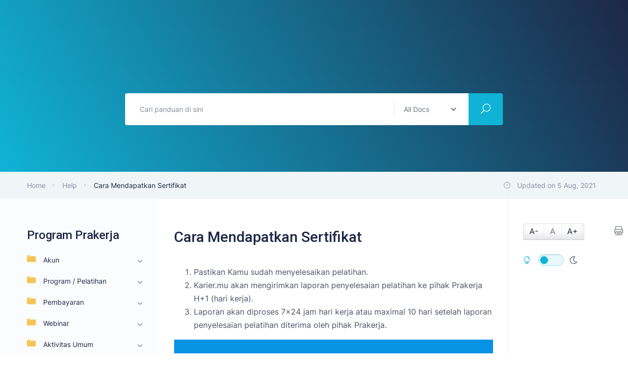

--- FILE ---
content_type: text/html; charset=UTF-8
request_url: https://panduan.sekolah.mu/help/prakerja/sertifikat/cara-mendapatkan-sertifikat/
body_size: 13557
content:
<!DOCTYPE html>
<html dir="ltr" lang="en-US" prefix="og: https://ogp.me/ns#">
    <head>
        <meta charset="UTF-8">
        <!-- For IE -->
        <meta http-equiv="X-UA-Compatible" content="IE=edge">
        <!-- For Resposive Device -->
        <meta name="viewport" content="width=device-width, initial-scale=1.0">

        <title>Cara Mendapatkan Sertifikat - Panduan Sekolah.mu</title>

		<!-- All in One SEO 4.6.3 - aioseo.com -->
		<meta name="description" content="Pastikan Kamu sudah menyelesaikan pelatihan. Karier.mu akan mengirimkan laporan penyelesaian pelatihan ke pihak Prakerja H+1 (hari kerja). Laporan akan diproses 7x24 jam hari kerja atau maximal 10 hari setelah laporan penyelesaian pelatihan diterima oleh pihak Prakerja. Kenapa Saya Belum Mendapatkan Sertifikat di Dashboard Prakerja? Pelatihan Kamu belum selesai, pastikan Kamu sudah menyelesaikan seluruh aktivitas sehingga" />
		<meta name="robots" content="max-image-preview:large" />
		<link rel="canonical" href="https://panduan.sekolah.mu/help/prakerja/sertifikat/cara-mendapatkan-sertifikat/" />
		<meta name="generator" content="All in One SEO (AIOSEO) 4.6.3" />
		<meta property="og:locale" content="en_US" />
		<meta property="og:site_name" content="Panduan Sekolah.mu -" />
		<meta property="og:type" content="article" />
		<meta property="og:title" content="Cara Mendapatkan Sertifikat - Panduan Sekolah.mu" />
		<meta property="og:description" content="Pastikan Kamu sudah menyelesaikan pelatihan. Karier.mu akan mengirimkan laporan penyelesaian pelatihan ke pihak Prakerja H+1 (hari kerja). Laporan akan diproses 7x24 jam hari kerja atau maximal 10 hari setelah laporan penyelesaian pelatihan diterima oleh pihak Prakerja. Kenapa Saya Belum Mendapatkan Sertifikat di Dashboard Prakerja? Pelatihan Kamu belum selesai, pastikan Kamu sudah menyelesaikan seluruh aktivitas sehingga" />
		<meta property="og:url" content="https://panduan.sekolah.mu/help/prakerja/sertifikat/cara-mendapatkan-sertifikat/" />
		<meta property="article:published_time" content="2021-03-18T04:36:13+00:00" />
		<meta property="article:modified_time" content="2021-08-05T06:47:01+00:00" />
		<meta name="twitter:card" content="summary" />
		<meta name="twitter:title" content="Cara Mendapatkan Sertifikat - Panduan Sekolah.mu" />
		<meta name="twitter:description" content="Pastikan Kamu sudah menyelesaikan pelatihan. Karier.mu akan mengirimkan laporan penyelesaian pelatihan ke pihak Prakerja H+1 (hari kerja). Laporan akan diproses 7x24 jam hari kerja atau maximal 10 hari setelah laporan penyelesaian pelatihan diterima oleh pihak Prakerja. Kenapa Saya Belum Mendapatkan Sertifikat di Dashboard Prakerja? Pelatihan Kamu belum selesai, pastikan Kamu sudah menyelesaikan seluruh aktivitas sehingga" />
		<script type="application/ld+json" class="aioseo-schema">
			{"@context":"https:\/\/schema.org","@graph":[{"@type":"BreadcrumbList","@id":"https:\/\/panduan.sekolah.mu\/help\/prakerja\/sertifikat\/cara-mendapatkan-sertifikat\/#breadcrumblist","itemListElement":[{"@type":"ListItem","@id":"https:\/\/panduan.sekolah.mu\/#listItem","position":1,"name":"Home","item":"https:\/\/panduan.sekolah.mu\/","nextItem":"https:\/\/panduan.sekolah.mu\/help\/prakerja\/#listItem"},{"@type":"ListItem","@id":"https:\/\/panduan.sekolah.mu\/help\/prakerja\/#listItem","position":2,"name":"Program Prakerja","item":"https:\/\/panduan.sekolah.mu\/help\/prakerja\/","nextItem":"https:\/\/panduan.sekolah.mu\/help\/prakerja\/sertifikat\/#listItem","previousItem":"https:\/\/panduan.sekolah.mu\/#listItem"},{"@type":"ListItem","@id":"https:\/\/panduan.sekolah.mu\/help\/prakerja\/sertifikat\/#listItem","position":3,"name":"Sertifikat","item":"https:\/\/panduan.sekolah.mu\/help\/prakerja\/sertifikat\/","nextItem":"https:\/\/panduan.sekolah.mu\/help\/prakerja\/sertifikat\/cara-mendapatkan-sertifikat\/#listItem","previousItem":"https:\/\/panduan.sekolah.mu\/help\/prakerja\/#listItem"},{"@type":"ListItem","@id":"https:\/\/panduan.sekolah.mu\/help\/prakerja\/sertifikat\/cara-mendapatkan-sertifikat\/#listItem","position":4,"name":"Cara Mendapatkan Sertifikat","previousItem":"https:\/\/panduan.sekolah.mu\/help\/prakerja\/sertifikat\/#listItem"}]},{"@type":"Organization","@id":"https:\/\/panduan.sekolah.mu\/#organization","name":"Panduan Sekolah.mu","url":"https:\/\/panduan.sekolah.mu\/"},{"@type":"WebPage","@id":"https:\/\/panduan.sekolah.mu\/help\/prakerja\/sertifikat\/cara-mendapatkan-sertifikat\/#webpage","url":"https:\/\/panduan.sekolah.mu\/help\/prakerja\/sertifikat\/cara-mendapatkan-sertifikat\/","name":"Cara Mendapatkan Sertifikat - Panduan Sekolah.mu","description":"Pastikan Kamu sudah menyelesaikan pelatihan. Karier.mu akan mengirimkan laporan penyelesaian pelatihan ke pihak Prakerja H+1 (hari kerja). Laporan akan diproses 7x24 jam hari kerja atau maximal 10 hari setelah laporan penyelesaian pelatihan diterima oleh pihak Prakerja. Kenapa Saya Belum Mendapatkan Sertifikat di Dashboard Prakerja? Pelatihan Kamu belum selesai, pastikan Kamu sudah menyelesaikan seluruh aktivitas sehingga","inLanguage":"en-US","isPartOf":{"@id":"https:\/\/panduan.sekolah.mu\/#website"},"breadcrumb":{"@id":"https:\/\/panduan.sekolah.mu\/help\/prakerja\/sertifikat\/cara-mendapatkan-sertifikat\/#breadcrumblist"},"datePublished":"2021-03-18T11:36:13+07:00","dateModified":"2021-08-05T13:47:01+07:00"},{"@type":"WebSite","@id":"https:\/\/panduan.sekolah.mu\/#website","url":"https:\/\/panduan.sekolah.mu\/","name":"Panduan Sekolah.mu","inLanguage":"en-US","publisher":{"@id":"https:\/\/panduan.sekolah.mu\/#organization"}}]}
		</script>
		<!-- All in One SEO -->

<link rel='dns-prefetch' href='//fonts.googleapis.com' />
<link rel='dns-prefetch' href='//s.w.org' />
<link rel="alternate" type="application/rss+xml" title="Panduan Sekolah.mu &raquo; Feed" href="https://panduan.sekolah.mu/feed/" />
<link rel="alternate" type="application/rss+xml" title="Panduan Sekolah.mu &raquo; Comments Feed" href="https://panduan.sekolah.mu/comments/feed/" />
<link rel="alternate" type="application/rss+xml" title="Panduan Sekolah.mu &raquo; Cara Mendapatkan Sertifikat Comments Feed" href="https://panduan.sekolah.mu/help/prakerja/sertifikat/cara-mendapatkan-sertifikat/feed/" />
<script type="text/javascript">
window._wpemojiSettings = {"baseUrl":"https:\/\/s.w.org\/images\/core\/emoji\/13.1.0\/72x72\/","ext":".png","svgUrl":"https:\/\/s.w.org\/images\/core\/emoji\/13.1.0\/svg\/","svgExt":".svg","source":{"concatemoji":"https:\/\/panduan.sekolah.mu\/wp-includes\/js\/wp-emoji-release.min.js?ver=5.9.12"}};
/*! This file is auto-generated */
!function(e,a,t){var n,r,o,i=a.createElement("canvas"),p=i.getContext&&i.getContext("2d");function s(e,t){var a=String.fromCharCode;p.clearRect(0,0,i.width,i.height),p.fillText(a.apply(this,e),0,0);e=i.toDataURL();return p.clearRect(0,0,i.width,i.height),p.fillText(a.apply(this,t),0,0),e===i.toDataURL()}function c(e){var t=a.createElement("script");t.src=e,t.defer=t.type="text/javascript",a.getElementsByTagName("head")[0].appendChild(t)}for(o=Array("flag","emoji"),t.supports={everything:!0,everythingExceptFlag:!0},r=0;r<o.length;r++)t.supports[o[r]]=function(e){if(!p||!p.fillText)return!1;switch(p.textBaseline="top",p.font="600 32px Arial",e){case"flag":return s([127987,65039,8205,9895,65039],[127987,65039,8203,9895,65039])?!1:!s([55356,56826,55356,56819],[55356,56826,8203,55356,56819])&&!s([55356,57332,56128,56423,56128,56418,56128,56421,56128,56430,56128,56423,56128,56447],[55356,57332,8203,56128,56423,8203,56128,56418,8203,56128,56421,8203,56128,56430,8203,56128,56423,8203,56128,56447]);case"emoji":return!s([10084,65039,8205,55357,56613],[10084,65039,8203,55357,56613])}return!1}(o[r]),t.supports.everything=t.supports.everything&&t.supports[o[r]],"flag"!==o[r]&&(t.supports.everythingExceptFlag=t.supports.everythingExceptFlag&&t.supports[o[r]]);t.supports.everythingExceptFlag=t.supports.everythingExceptFlag&&!t.supports.flag,t.DOMReady=!1,t.readyCallback=function(){t.DOMReady=!0},t.supports.everything||(n=function(){t.readyCallback()},a.addEventListener?(a.addEventListener("DOMContentLoaded",n,!1),e.addEventListener("load",n,!1)):(e.attachEvent("onload",n),a.attachEvent("onreadystatechange",function(){"complete"===a.readyState&&t.readyCallback()})),(n=t.source||{}).concatemoji?c(n.concatemoji):n.wpemoji&&n.twemoji&&(c(n.twemoji),c(n.wpemoji)))}(window,document,window._wpemojiSettings);
</script>
<style type="text/css">
img.wp-smiley,
img.emoji {
	display: inline !important;
	border: none !important;
	box-shadow: none !important;
	height: 1em !important;
	width: 1em !important;
	margin: 0 0.07em !important;
	vertical-align: -0.1em !important;
	background: none !important;
	padding: 0 !important;
}
</style>
	<link rel='stylesheet' id='litespeed-cache-dummy-css'  href='https://panduan.sekolah.mu/wp-content/plugins/litespeed-cache/assets/css/litespeed-dummy.css?ver=5.9.12' type='text/css' media='all' />
<link rel='stylesheet' id='wedocs-styles-css'  href='https://panduan.sekolah.mu/wp-content/plugins/wedocs/assets/css/frontend.css?ver=1718262291' type='text/css' media='all' />
<link rel='stylesheet' id='pmb_common-css'  href='https://panduan.sekolah.mu/wp-content/plugins/print-my-blog/assets/styles/pmb-common.css?ver=1730430959' type='text/css' media='all' />
<link rel='stylesheet' id='wp-block-library-css'  href='https://panduan.sekolah.mu/wp-includes/css/dist/block-library/style.min.css?ver=5.9.12' type='text/css' media='all' />
<link rel='stylesheet' id='pmb-select2-css'  href='https://panduan.sekolah.mu/wp-content/plugins/print-my-blog/assets/styles/libs/select2.min.css?ver=4.0.6' type='text/css' media='all' />
<link rel='stylesheet' id='jquery-ui-css'  href='https://panduan.sekolah.mu/wp-content/plugins/print-my-blog/assets/styles/libs/jquery-ui/jquery-ui.min.css?ver=1.11.4' type='text/css' media='all' />
<link rel='stylesheet' id='pmb-setup-page-css'  href='https://panduan.sekolah.mu/wp-content/plugins/print-my-blog/assets/styles/setup-page.css?ver=1730430958' type='text/css' media='all' />
<style id='global-styles-inline-css' type='text/css'>
body{--wp--preset--color--black: #000000;--wp--preset--color--cyan-bluish-gray: #abb8c3;--wp--preset--color--white: #ffffff;--wp--preset--color--pale-pink: #f78da7;--wp--preset--color--vivid-red: #cf2e2e;--wp--preset--color--luminous-vivid-orange: #ff6900;--wp--preset--color--luminous-vivid-amber: #fcb900;--wp--preset--color--light-green-cyan: #7bdcb5;--wp--preset--color--vivid-green-cyan: #00d084;--wp--preset--color--pale-cyan-blue: #8ed1fc;--wp--preset--color--vivid-cyan-blue: #0693e3;--wp--preset--color--vivid-purple: #9b51e0;--wp--preset--gradient--vivid-cyan-blue-to-vivid-purple: linear-gradient(135deg,rgba(6,147,227,1) 0%,rgb(155,81,224) 100%);--wp--preset--gradient--light-green-cyan-to-vivid-green-cyan: linear-gradient(135deg,rgb(122,220,180) 0%,rgb(0,208,130) 100%);--wp--preset--gradient--luminous-vivid-amber-to-luminous-vivid-orange: linear-gradient(135deg,rgba(252,185,0,1) 0%,rgba(255,105,0,1) 100%);--wp--preset--gradient--luminous-vivid-orange-to-vivid-red: linear-gradient(135deg,rgba(255,105,0,1) 0%,rgb(207,46,46) 100%);--wp--preset--gradient--very-light-gray-to-cyan-bluish-gray: linear-gradient(135deg,rgb(238,238,238) 0%,rgb(169,184,195) 100%);--wp--preset--gradient--cool-to-warm-spectrum: linear-gradient(135deg,rgb(74,234,220) 0%,rgb(151,120,209) 20%,rgb(207,42,186) 40%,rgb(238,44,130) 60%,rgb(251,105,98) 80%,rgb(254,248,76) 100%);--wp--preset--gradient--blush-light-purple: linear-gradient(135deg,rgb(255,206,236) 0%,rgb(152,150,240) 100%);--wp--preset--gradient--blush-bordeaux: linear-gradient(135deg,rgb(254,205,165) 0%,rgb(254,45,45) 50%,rgb(107,0,62) 100%);--wp--preset--gradient--luminous-dusk: linear-gradient(135deg,rgb(255,203,112) 0%,rgb(199,81,192) 50%,rgb(65,88,208) 100%);--wp--preset--gradient--pale-ocean: linear-gradient(135deg,rgb(255,245,203) 0%,rgb(182,227,212) 50%,rgb(51,167,181) 100%);--wp--preset--gradient--electric-grass: linear-gradient(135deg,rgb(202,248,128) 0%,rgb(113,206,126) 100%);--wp--preset--gradient--midnight: linear-gradient(135deg,rgb(2,3,129) 0%,rgb(40,116,252) 100%);--wp--preset--duotone--dark-grayscale: url('#wp-duotone-dark-grayscale');--wp--preset--duotone--grayscale: url('#wp-duotone-grayscale');--wp--preset--duotone--purple-yellow: url('#wp-duotone-purple-yellow');--wp--preset--duotone--blue-red: url('#wp-duotone-blue-red');--wp--preset--duotone--midnight: url('#wp-duotone-midnight');--wp--preset--duotone--magenta-yellow: url('#wp-duotone-magenta-yellow');--wp--preset--duotone--purple-green: url('#wp-duotone-purple-green');--wp--preset--duotone--blue-orange: url('#wp-duotone-blue-orange');--wp--preset--font-size--small: 13px;--wp--preset--font-size--medium: 20px;--wp--preset--font-size--large: 36px;--wp--preset--font-size--x-large: 42px;}.has-black-color{color: var(--wp--preset--color--black) !important;}.has-cyan-bluish-gray-color{color: var(--wp--preset--color--cyan-bluish-gray) !important;}.has-white-color{color: var(--wp--preset--color--white) !important;}.has-pale-pink-color{color: var(--wp--preset--color--pale-pink) !important;}.has-vivid-red-color{color: var(--wp--preset--color--vivid-red) !important;}.has-luminous-vivid-orange-color{color: var(--wp--preset--color--luminous-vivid-orange) !important;}.has-luminous-vivid-amber-color{color: var(--wp--preset--color--luminous-vivid-amber) !important;}.has-light-green-cyan-color{color: var(--wp--preset--color--light-green-cyan) !important;}.has-vivid-green-cyan-color{color: var(--wp--preset--color--vivid-green-cyan) !important;}.has-pale-cyan-blue-color{color: var(--wp--preset--color--pale-cyan-blue) !important;}.has-vivid-cyan-blue-color{color: var(--wp--preset--color--vivid-cyan-blue) !important;}.has-vivid-purple-color{color: var(--wp--preset--color--vivid-purple) !important;}.has-black-background-color{background-color: var(--wp--preset--color--black) !important;}.has-cyan-bluish-gray-background-color{background-color: var(--wp--preset--color--cyan-bluish-gray) !important;}.has-white-background-color{background-color: var(--wp--preset--color--white) !important;}.has-pale-pink-background-color{background-color: var(--wp--preset--color--pale-pink) !important;}.has-vivid-red-background-color{background-color: var(--wp--preset--color--vivid-red) !important;}.has-luminous-vivid-orange-background-color{background-color: var(--wp--preset--color--luminous-vivid-orange) !important;}.has-luminous-vivid-amber-background-color{background-color: var(--wp--preset--color--luminous-vivid-amber) !important;}.has-light-green-cyan-background-color{background-color: var(--wp--preset--color--light-green-cyan) !important;}.has-vivid-green-cyan-background-color{background-color: var(--wp--preset--color--vivid-green-cyan) !important;}.has-pale-cyan-blue-background-color{background-color: var(--wp--preset--color--pale-cyan-blue) !important;}.has-vivid-cyan-blue-background-color{background-color: var(--wp--preset--color--vivid-cyan-blue) !important;}.has-vivid-purple-background-color{background-color: var(--wp--preset--color--vivid-purple) !important;}.has-black-border-color{border-color: var(--wp--preset--color--black) !important;}.has-cyan-bluish-gray-border-color{border-color: var(--wp--preset--color--cyan-bluish-gray) !important;}.has-white-border-color{border-color: var(--wp--preset--color--white) !important;}.has-pale-pink-border-color{border-color: var(--wp--preset--color--pale-pink) !important;}.has-vivid-red-border-color{border-color: var(--wp--preset--color--vivid-red) !important;}.has-luminous-vivid-orange-border-color{border-color: var(--wp--preset--color--luminous-vivid-orange) !important;}.has-luminous-vivid-amber-border-color{border-color: var(--wp--preset--color--luminous-vivid-amber) !important;}.has-light-green-cyan-border-color{border-color: var(--wp--preset--color--light-green-cyan) !important;}.has-vivid-green-cyan-border-color{border-color: var(--wp--preset--color--vivid-green-cyan) !important;}.has-pale-cyan-blue-border-color{border-color: var(--wp--preset--color--pale-cyan-blue) !important;}.has-vivid-cyan-blue-border-color{border-color: var(--wp--preset--color--vivid-cyan-blue) !important;}.has-vivid-purple-border-color{border-color: var(--wp--preset--color--vivid-purple) !important;}.has-vivid-cyan-blue-to-vivid-purple-gradient-background{background: var(--wp--preset--gradient--vivid-cyan-blue-to-vivid-purple) !important;}.has-light-green-cyan-to-vivid-green-cyan-gradient-background{background: var(--wp--preset--gradient--light-green-cyan-to-vivid-green-cyan) !important;}.has-luminous-vivid-amber-to-luminous-vivid-orange-gradient-background{background: var(--wp--preset--gradient--luminous-vivid-amber-to-luminous-vivid-orange) !important;}.has-luminous-vivid-orange-to-vivid-red-gradient-background{background: var(--wp--preset--gradient--luminous-vivid-orange-to-vivid-red) !important;}.has-very-light-gray-to-cyan-bluish-gray-gradient-background{background: var(--wp--preset--gradient--very-light-gray-to-cyan-bluish-gray) !important;}.has-cool-to-warm-spectrum-gradient-background{background: var(--wp--preset--gradient--cool-to-warm-spectrum) !important;}.has-blush-light-purple-gradient-background{background: var(--wp--preset--gradient--blush-light-purple) !important;}.has-blush-bordeaux-gradient-background{background: var(--wp--preset--gradient--blush-bordeaux) !important;}.has-luminous-dusk-gradient-background{background: var(--wp--preset--gradient--luminous-dusk) !important;}.has-pale-ocean-gradient-background{background: var(--wp--preset--gradient--pale-ocean) !important;}.has-electric-grass-gradient-background{background: var(--wp--preset--gradient--electric-grass) !important;}.has-midnight-gradient-background{background: var(--wp--preset--gradient--midnight) !important;}.has-small-font-size{font-size: var(--wp--preset--font-size--small) !important;}.has-medium-font-size{font-size: var(--wp--preset--font-size--medium) !important;}.has-large-font-size{font-size: var(--wp--preset--font-size--large) !important;}.has-x-large-font-size{font-size: var(--wp--preset--font-size--x-large) !important;}
</style>
<link rel='stylesheet' id='bbp-default-css'  href='https://panduan.sekolah.mu/wp-content/plugins/bbpress/templates/default/css/bbpress.min.css?ver=2.6.9' type='text/css' media='all' />
<link rel='stylesheet' id='contact-form-7-css'  href='https://panduan.sekolah.mu/wp-content/plugins/contact-form-7/includes/css/styles.css?ver=5.5.6' type='text/css' media='all' />
<link rel='stylesheet' id='t4bnewsticker-css'  href='https://panduan.sekolah.mu/wp-content/plugins/t4b-news-ticker/assets/css/t4bnewsticker.css?ver=1.3' type='text/css' media='all' />
<link rel='stylesheet' id='519997e1b-css'  href='https://panduan.sekolah.mu/wp-content/uploads/essential-addons-elementor/734e5f942.min.css?ver=1762555751' type='text/css' media='all' />
<link rel='stylesheet' id='wordpress-popular-posts-css-css'  href='https://panduan.sekolah.mu/wp-content/plugins/wordpress-popular-posts/assets/css/wpp.css?ver=6.4.2' type='text/css' media='all' />
<link rel='stylesheet' id='docly-child-parent-root-css'  href='https://panduan.sekolah.mu/wp-content/themes/docly/style.css?ver=5.9.12' type='text/css' media='all' />
<link rel='stylesheet' id='docly-fonts-css'  href='https://fonts.googleapis.com/css?family=Roboto%3A300%2C400%2C500%2C600%2C700&#038;subset' type='text/css' media='all' />
<link rel='stylesheet' id='bootstrap-css'  href='https://panduan.sekolah.mu/wp-content/themes/docly/assets/vendors/bootstrap/css/bootstrap.min.css?ver=5.9.12' type='text/css' media='all' />
<link rel='stylesheet' id='elegant-icon-css'  href='https://panduan.sekolah.mu/wp-content/themes/docly/assets/vendors/elegant-icon/style.css?ver=5.9.12' type='text/css' media='all' />
<link rel='stylesheet' id='fontawesome-css'  href='https://panduan.sekolah.mu/wp-content/themes/docly/assets/vendors/font-awesome/css/all.css?ver=5.9.12' type='text/css' media='all' />
<link rel='stylesheet' id='animate-css'  href='https://panduan.sekolah.mu/wp-content/themes/docly/assets/vendors/animation/animate.css?ver=5.9.12' type='text/css' media='all' />
<link rel='stylesheet' id='tooltipster-css'  href='https://panduan.sekolah.mu/wp-content/themes/docly/assets/vendors/tooltipster/css/tooltipster.bundle.min.css?ver=5.9.12' type='text/css' media='all' />
<link rel='stylesheet' id='elementor-frontend-legacy-css'  href='https://panduan.sekolah.mu/wp-content/plugins/elementor/assets/css/frontend-legacy.min.css?ver=3.1.0' type='text/css' media='all' />
<link rel='stylesheet' id='elementor-frontend-css'  href='https://panduan.sekolah.mu/wp-content/plugins/elementor/assets/css/frontend.min.css?ver=3.1.0' type='text/css' media='all' />
<link rel='stylesheet' id='docly-elementor-css'  href='https://panduan.sekolah.mu/wp-content/themes/docly/assets/css/elementor-style.css?ver=5.9.12' type='text/css' media='all' />
<link rel='stylesheet' id='nice-select-css'  href='https://panduan.sekolah.mu/wp-content/themes/docly/assets/vendors/niceselectpicker/nice-select.css?ver=5.9.12' type='text/css' media='all' />
<link rel='stylesheet' id='mCustomScrollbar-css'  href='https://panduan.sekolah.mu/wp-content/themes/docly/assets/vendors/mcustomscrollbar/jquery.mCustomScrollbar.min.css?ver=5.9.12' type='text/css' media='all' />
<link rel='stylesheet' id='docly-main-css'  href='https://panduan.sekolah.mu/wp-content/themes/docly/assets/css/style.css?ver=5.9.12' type='text/css' media='all' />
<link rel='stylesheet' id='docly-docs-css'  href='https://panduan.sekolah.mu/wp-content/themes/docly/assets/css/docs.css?ver=5.9.12' type='text/css' media='all' />
<link rel='stylesheet' id='docly-wpd-css'  href='https://panduan.sekolah.mu/wp-content/themes/docly/assets/css/wpd-style.css?ver=5.9.12' type='text/css' media='all' />
<link rel='stylesheet' id='docly-root-css'  href='https://panduan.sekolah.mu/wp-content/themes/docly-child/style.css?ver=5.9.12' type='text/css' media='all' />
<link rel='stylesheet' id='docly-bbp-forum-css'  href='https://panduan.sekolah.mu/wp-content/themes/docly/assets/css/bbp-forum.css?ver=5.9.12' type='text/css' media='all' />
<link rel='stylesheet' id='docly-wp-custom-css'  href='https://panduan.sekolah.mu/wp-content/themes/docly/assets/css/wp-custom.css?ver=5.9.12' type='text/css' media='all' />
<link rel='stylesheet' id='docly-responsive-css'  href='https://panduan.sekolah.mu/wp-content/themes/docly/assets/css/responsive.css?ver=5.9.12' type='text/css' media='all' />
<link rel='stylesheet' id='docly-responsive2-css'  href='https://panduan.sekolah.mu/wp-content/themes/docly/assets/css/responsive2.css?ver=5.9.12' type='text/css' media='all' />
<link rel='stylesheet' id='redux-google-fonts-docly_opt-css'  href='https://fonts.googleapis.com/css?family=Inter%3A400&#038;ver=1683793163' type='text/css' media='all' />
<script type='text/javascript' id='jquery-core-js-extra'>
/* <![CDATA[ */
var docly_local_object = {"ajaxurl":"https:\/\/panduan.sekolah.mu\/wp-admin\/admin-ajax.php","privacy_bar_btn_txt":"Understood","privacy_bar_txt":"By using this website, you automatically accept that we use cookies."};
/* ]]> */
</script>
<script type='text/javascript' src='https://panduan.sekolah.mu/wp-includes/js/jquery/jquery.min.js?ver=3.6.0' id='jquery-core-js'></script>
<script type='text/javascript' src='https://panduan.sekolah.mu/wp-includes/js/jquery/jquery-migrate.min.js?ver=3.3.2' id='jquery-migrate-js'></script>
<script type='application/json' id='wpp-json'>
{"sampling_active":0,"sampling_rate":100,"ajax_url":"https:\/\/panduan.sekolah.mu\/wp-json\/wordpress-popular-posts\/v1\/popular-posts","api_url":"https:\/\/panduan.sekolah.mu\/wp-json\/wordpress-popular-posts","ID":6512,"token":"6339069f22","lang":0,"debug":1}
</script>
<script type='text/javascript' src='https://panduan.sekolah.mu/wp-content/plugins/wordpress-popular-posts/assets/js/wpp.js?ver=6.4.2' id='wpp-js-js'></script>
<link rel="https://api.w.org/" href="https://panduan.sekolah.mu/wp-json/" /><link rel="alternate" type="application/json" href="https://panduan.sekolah.mu/wp-json/wp/v2/docs/6512" /><link rel="EditURI" type="application/rsd+xml" title="RSD" href="https://panduan.sekolah.mu/xmlrpc.php?rsd" />
<link rel="wlwmanifest" type="application/wlwmanifest+xml" href="https://panduan.sekolah.mu/wp-includes/wlwmanifest.xml" /> 
<meta name="generator" content="WordPress 5.9.12" />
<link rel='shortlink' href='https://panduan.sekolah.mu/?p=6512' />
<link rel="alternate" type="application/json+oembed" href="https://panduan.sekolah.mu/wp-json/oembed/1.0/embed?url=https%3A%2F%2Fpanduan.sekolah.mu%2Fhelp%2Fprakerja%2Fsertifikat%2Fcara-mendapatkan-sertifikat%2F" />
<link rel="alternate" type="text/xml+oembed" href="https://panduan.sekolah.mu/wp-json/oembed/1.0/embed?url=https%3A%2F%2Fpanduan.sekolah.mu%2Fhelp%2Fprakerja%2Fsertifikat%2Fcara-mendapatkan-sertifikat%2F&#038;format=xml" />
				<style type="text/css">
					@font-face { font-family:Inter;src:url(https://panduan.sekolah.mu/wp-content/uploads/2020/11/Inter-Regular-slnt0.ttf) format('truetype');font-display: auto;}				</style>
				            <style id="wpp-loading-animation-styles">@-webkit-keyframes bgslide{from{background-position-x:0}to{background-position-x:-200%}}@keyframes bgslide{from{background-position-x:0}to{background-position-x:-200%}}.wpp-widget-placeholder,.wpp-widget-block-placeholder,.wpp-shortcode-placeholder{margin:0 auto;width:60px;height:3px;background:#dd3737;background:linear-gradient(90deg,#dd3737 0%,#571313 10%,#dd3737 100%);background-size:200% auto;border-radius:3px;-webkit-animation:bgslide 1s infinite linear;animation:bgslide 1s infinite linear}</style>
            <link rel="icon" href="https://panduan.sekolah.mu/wp-content/uploads/2021/02/cropped-Frame-1829-1-32x32.png" sizes="32x32" />
<link rel="icon" href="https://panduan.sekolah.mu/wp-content/uploads/2021/02/cropped-Frame-1829-1-192x192.png" sizes="192x192" />
<link rel="apple-touch-icon" href="https://panduan.sekolah.mu/wp-content/uploads/2021/02/cropped-Frame-1829-1-180x180.png" />
<meta name="msapplication-TileImage" content="https://panduan.sekolah.mu/wp-content/uploads/2021/02/cropped-Frame-1829-1-270x270.png" />
		<style type="text/css" id="wp-custom-css">
			/* PUSTAKA HOME PAGE */
.eckb_search_on_main_page{
	background-color:transparent !important;
}
#epkb-main-page-container.epkb-basic-template .epkb-doc-search-container .epkb-doc-search-container__title{
	margin-bottom:15px;
}
#epkb-main-page-container.epkb-basic-template .epkb-doc-search-container .epkb-search-form-1 .epkb-search-box{
	-webkit-box-shadow: 0 4px 4px rgb(0 0 0 / 25%);
  box-shadow: 0 4px 4px rgb(0 0 0 / 25%);
  border-radius: 50px;
}
#epkb-main-page-container.epkb-basic-template .epkb-doc-search-container .epkb-search .epkb-search-box input[type=text]{
	border-top-left-radius:50px !important;
	border-bottom-left-radius:50px !important;
}
#epkb-search-kb{
	border-top-right-radius:50px !important;
	border-bottom-right-radius:50px !important;
	min-width:75px;
}
#epkb-main-page-container.epkb-basic-template .epkb-doc-search-container .epkb-search .epkb-search-box .epkb-search-box_button-wrap button{
	font-weight:bold;
}
#epkb-content-container{
	display:none;
}
#epkb-main-page-container.epkb-basic-template .epkb-doc-search-container #epkb_search_results{
	position:absolute;
	width:100%;
}
#epkb-main-page-container.epkb-basic-template .epkb-doc-search-container #epkb_search_results{
	padding: 5px 0 15px;
	-webkit-box-shadow: 0 4px 4px rgb(0 0 0 / 25%);
  box-shadow: 0 4px 4px rgb(0 0 0 / 25%);
	border-radius: 10px;
	text-align: center;
  line-height: 2;
}
#epkb-main-page-container.epkb-basic-template .epkb-doc-search-container #epkb_search_results .epkb-search-results-message, #epkb-main-page-container.epkb-basic-template .epkb-doc-search-container #epkb_search_results ul li{
	padding:12px 15px;
}
#epkb-main-page-container.epkb-basic-template .epkb-doc-search-container #epkb_search_results ul li:hover{
	background-color:#f1f1f1;
}
.crel-kb-article-list-container .crel-kb-article-list__inner .crel-kb-article-list-items-container .crel-kb-article-list-items__item a:hover .crel-kb-article-list-items__item__text{
	color:#000;
}
.crel-kb-categories-list-container .crel-kb-cat-list__inner .crel-kb-cat-list-items-container .crel-kb-cat-list-item__item>a{
	border-radius:10px;
}

/* PUSTAKA ANNOUNCEMENT */
.ticker-news, .ticker-news .tickercontainer, .ticker-news .tickercontainer ul.newsticker li{
	background:transparent !important;
}
.ticker-news{
	border-top-right-radius:7px;
	border-top-left-radius:7px;
}
.ticker-news span{
	background-color:#eb5757;
}

/* PUSTAKA FOOTER */
.pustaka-footer h5{
	color:rgba(0,0,0,.5);
}
.pustaka-footer .pustaka-footer-col p{
	color:rgba(0,0,0,.3);
}
.pustaka-footer .pustaka-footer-col p a{
	color:rgba(0,0,0,.3);
}
.pustaka-footer .pustaka-footer-col p a:hover{
	text-decoration: underline;
	cursor:pointer;
}


/* PUSTAKA CATEGORY PAGE */
.navbar, .breadcrumb_area_three{
	display:none;
}
#eckb-categories-archive-container-v2 .eckb-category-archive-header .eckb-category-archive-title{
	padding-top:20px;
}
#eckb-categories-archive-container-v2 .eckb-category-archive-header .eckb-category-archive-title .eckb-category-archive-title-name{
	font-weight:bold;
	font-size:40px;
	line-height:1.5em;
	margin-left:5px
}
#eckb-categories-archive-container-v2 .eckb-category-archive-description{
	margin-bottom:30px;
}
#eckb-categories-archive-container-v2 .eckb-category-archive-style-1 .eckb-article-container{
	margin-bottom:15px;
}
#eckb-categories-archive-container-v2 .eckb-category-archive-style-1 .eckb-article-container .eckb-article-header .eckb-article-title{
	font-size:12px;
}
#eckb-categories-archive-container-v2 .eckb-category-archive-style-1 .eckb-article-container .eckb-article-header .eckb-article-title a{
	color:#10b3d6;
}
#eckb-categories-archive-container-v2 .eckb-category-archive-main.eckb-category-archive-style-1 nav.pagination{
	text-align:center;
	margin-top:30px;
}
#eckb-categories-archive-container-v2 .eckb-category-archive-main.eckb-category-archive-style-1 nav.pagination .nav-links{
	margin: 0 auto;
}
#eckb-categories-archive-container-v2 .eckb-category-archive-main.eckb-category-archive-style-1 nav.pagination .nav-links .page-numbers{
	width:auto;
	border-radius:50px;
	margin-left:0;
	padding-left:12px;
	padding-right:12px;
}


/* PUSTAKA ARTICLE PAGE */
#eckb-article-page-container-v2 .epkb-doc-search-container{
	background-image: url(https://www.sekolah.mu/img/header_programmu.1c1eca36.png);
	background-size:cover;
}
#eckb-article-page-container-v2 .epkb-doc-search-container .epkb-search .epkb-search-box input[type=text]{
	height:45px;
}
#eckb-article-page-container-v2 .epkb-doc-search-container .epkb-search-form-3 #epkb_search_results{
	width: 100%;
  position: absolute;
		padding: 5px 0 15px;
	-webkit-box-shadow: 0 4px 4px rgb(0 0 0 / 25%);
  box-shadow: 0 4px 4px rgb(0 0 0 / 25%);
	border-radius: 10px;
	text-align: center;
  line-height: 2;
}
#eckb-article-page-container-v2 .epkb-doc-search-container #epkb_search_results .epkb-search-results-message, #eckb-article-page-container-v2 .epkb-doc-search-container #epkb_search_results ul li{
	padding:12px 15px;
}
#eckb-article-page-container-v2 .epkb-doc-search-container #epkb_search_results ul li:hover{
	background-color:#f1f1f1;
}
#eckb-article-content-body h4{
	margin-top:2em;
	margin-bottom:8px;
}
#eckb-article-content-body p{
	margin-bottom:1em;
}
#eckb-article-page-container-v2 #eckb-article-body #eckb-article-content #eckb-article-content-header-v2 .eckb-article-content-created-date-container, .eckb-article-content-last-updated-date-container, .eckb-article-content-author-container{
	font-size: 12px;
}
#eckb-article-page-container-v2 #eckb-article-body #eckb-article-content #eckb-article-content-header-v2 #eckb-article-content-breadcrumb-container .eckb-breadcrumb-nav{
	line-height:2;
}
#eckb-article-page-container-v2 #eckb-article-body #eckb-article-content #eckb-article-content-footer{
	margin-top: 50px;
}
#eckb-article-content-body td{
	padding: 0px 20px;
}
#eckb-article-content-header-row-3 {
	padding-top: 5px;
	border-top: 1px solid #ccc;
}
#eckb-article-content-body td{
	border:1px solid #ccc;
}		</style>
		<style type="text/css" title="dynamic-css" class="options-output">body, .f_p{font-family:Inter;font-weight:400;font-style:normal;}</style>    </head>

    <body class="docs-template-default single single-docs postid-6512 wp-embed-responsive has_not_menu  doc elementor-default elementor-kit-11" data-scroll-animation="true">
        <svg xmlns="http://www.w3.org/2000/svg" viewBox="0 0 0 0" width="0" height="0" focusable="false" role="none" style="visibility: hidden; position: absolute; left: -9999px; overflow: hidden;" ><defs><filter id="wp-duotone-dark-grayscale"><feColorMatrix color-interpolation-filters="sRGB" type="matrix" values=" .299 .587 .114 0 0 .299 .587 .114 0 0 .299 .587 .114 0 0 .299 .587 .114 0 0 " /><feComponentTransfer color-interpolation-filters="sRGB" ><feFuncR type="table" tableValues="0 0.49803921568627" /><feFuncG type="table" tableValues="0 0.49803921568627" /><feFuncB type="table" tableValues="0 0.49803921568627" /><feFuncA type="table" tableValues="1 1" /></feComponentTransfer><feComposite in2="SourceGraphic" operator="in" /></filter></defs></svg><svg xmlns="http://www.w3.org/2000/svg" viewBox="0 0 0 0" width="0" height="0" focusable="false" role="none" style="visibility: hidden; position: absolute; left: -9999px; overflow: hidden;" ><defs><filter id="wp-duotone-grayscale"><feColorMatrix color-interpolation-filters="sRGB" type="matrix" values=" .299 .587 .114 0 0 .299 .587 .114 0 0 .299 .587 .114 0 0 .299 .587 .114 0 0 " /><feComponentTransfer color-interpolation-filters="sRGB" ><feFuncR type="table" tableValues="0 1" /><feFuncG type="table" tableValues="0 1" /><feFuncB type="table" tableValues="0 1" /><feFuncA type="table" tableValues="1 1" /></feComponentTransfer><feComposite in2="SourceGraphic" operator="in" /></filter></defs></svg><svg xmlns="http://www.w3.org/2000/svg" viewBox="0 0 0 0" width="0" height="0" focusable="false" role="none" style="visibility: hidden; position: absolute; left: -9999px; overflow: hidden;" ><defs><filter id="wp-duotone-purple-yellow"><feColorMatrix color-interpolation-filters="sRGB" type="matrix" values=" .299 .587 .114 0 0 .299 .587 .114 0 0 .299 .587 .114 0 0 .299 .587 .114 0 0 " /><feComponentTransfer color-interpolation-filters="sRGB" ><feFuncR type="table" tableValues="0.54901960784314 0.98823529411765" /><feFuncG type="table" tableValues="0 1" /><feFuncB type="table" tableValues="0.71764705882353 0.25490196078431" /><feFuncA type="table" tableValues="1 1" /></feComponentTransfer><feComposite in2="SourceGraphic" operator="in" /></filter></defs></svg><svg xmlns="http://www.w3.org/2000/svg" viewBox="0 0 0 0" width="0" height="0" focusable="false" role="none" style="visibility: hidden; position: absolute; left: -9999px; overflow: hidden;" ><defs><filter id="wp-duotone-blue-red"><feColorMatrix color-interpolation-filters="sRGB" type="matrix" values=" .299 .587 .114 0 0 .299 .587 .114 0 0 .299 .587 .114 0 0 .299 .587 .114 0 0 " /><feComponentTransfer color-interpolation-filters="sRGB" ><feFuncR type="table" tableValues="0 1" /><feFuncG type="table" tableValues="0 0.27843137254902" /><feFuncB type="table" tableValues="0.5921568627451 0.27843137254902" /><feFuncA type="table" tableValues="1 1" /></feComponentTransfer><feComposite in2="SourceGraphic" operator="in" /></filter></defs></svg><svg xmlns="http://www.w3.org/2000/svg" viewBox="0 0 0 0" width="0" height="0" focusable="false" role="none" style="visibility: hidden; position: absolute; left: -9999px; overflow: hidden;" ><defs><filter id="wp-duotone-midnight"><feColorMatrix color-interpolation-filters="sRGB" type="matrix" values=" .299 .587 .114 0 0 .299 .587 .114 0 0 .299 .587 .114 0 0 .299 .587 .114 0 0 " /><feComponentTransfer color-interpolation-filters="sRGB" ><feFuncR type="table" tableValues="0 0" /><feFuncG type="table" tableValues="0 0.64705882352941" /><feFuncB type="table" tableValues="0 1" /><feFuncA type="table" tableValues="1 1" /></feComponentTransfer><feComposite in2="SourceGraphic" operator="in" /></filter></defs></svg><svg xmlns="http://www.w3.org/2000/svg" viewBox="0 0 0 0" width="0" height="0" focusable="false" role="none" style="visibility: hidden; position: absolute; left: -9999px; overflow: hidden;" ><defs><filter id="wp-duotone-magenta-yellow"><feColorMatrix color-interpolation-filters="sRGB" type="matrix" values=" .299 .587 .114 0 0 .299 .587 .114 0 0 .299 .587 .114 0 0 .299 .587 .114 0 0 " /><feComponentTransfer color-interpolation-filters="sRGB" ><feFuncR type="table" tableValues="0.78039215686275 1" /><feFuncG type="table" tableValues="0 0.94901960784314" /><feFuncB type="table" tableValues="0.35294117647059 0.47058823529412" /><feFuncA type="table" tableValues="1 1" /></feComponentTransfer><feComposite in2="SourceGraphic" operator="in" /></filter></defs></svg><svg xmlns="http://www.w3.org/2000/svg" viewBox="0 0 0 0" width="0" height="0" focusable="false" role="none" style="visibility: hidden; position: absolute; left: -9999px; overflow: hidden;" ><defs><filter id="wp-duotone-purple-green"><feColorMatrix color-interpolation-filters="sRGB" type="matrix" values=" .299 .587 .114 0 0 .299 .587 .114 0 0 .299 .587 .114 0 0 .299 .587 .114 0 0 " /><feComponentTransfer color-interpolation-filters="sRGB" ><feFuncR type="table" tableValues="0.65098039215686 0.40392156862745" /><feFuncG type="table" tableValues="0 1" /><feFuncB type="table" tableValues="0.44705882352941 0.4" /><feFuncA type="table" tableValues="1 1" /></feComponentTransfer><feComposite in2="SourceGraphic" operator="in" /></filter></defs></svg><svg xmlns="http://www.w3.org/2000/svg" viewBox="0 0 0 0" width="0" height="0" focusable="false" role="none" style="visibility: hidden; position: absolute; left: -9999px; overflow: hidden;" ><defs><filter id="wp-duotone-blue-orange"><feColorMatrix color-interpolation-filters="sRGB" type="matrix" values=" .299 .587 .114 0 0 .299 .587 .114 0 0 .299 .587 .114 0 0 .299 .587 .114 0 0 " /><feComponentTransfer color-interpolation-filters="sRGB" ><feFuncR type="table" tableValues="0.098039215686275 1" /><feFuncG type="table" tableValues="0 0.66274509803922" /><feFuncB type="table" tableValues="0.84705882352941 0.41960784313725" /><feFuncA type="table" tableValues="1 1" /></feComponentTransfer><feComposite in2="SourceGraphic" operator="in" /></filter></defs></svg>
        
        <div class="click_capture"></div>

        <div class="body_wrapper ">

            <nav class="navbar navbar-expand-lg display_none menu_one" id="sticky">
                <div class="container custom_container">
                            <a class="navbar-brand logo sticky_logo" href="https://panduan.sekolah.mu/">
                            <h3> Panduan Sekolah.mu </h3>
                </a>                    <button class="navbar-toggler collapsed" type="button" data-toggle="collapse"
                            data-target="#navbarSupportedContent" aria-controls="navbarSupportedContent"
                            aria-expanded="false" aria-label="Toggle navigation">
                        <span class="menu_toggle">
                            <span class="hamburger">
                                <span></span>
                                <span></span>
                                <span></span>
                            </span>
                            <span class="hamburger-cross">
                                <span></span>
                                <span></span>
                            </span>
                        </span>
                    </button>
                    <div class="collapse navbar-collapse" id="navbarSupportedContent">
                                            </div>
                </div>
            </nav>

            <div class="mobile_main_menu sticky">
    <div class="container">
        <div class="mobile_menu_left">
            <button type="button" class="navbar-toggler mobile_menu_btn">
                <span class="menu_toggle ">
                    <span class="hamburger">
                        <span></span>
                        <span></span>
                        <span></span>
                    </span>
                </span>
            </button>
                    <a class="navbar-brand logo sticky_logo" href="https://panduan.sekolah.mu/">
                            <h3> Panduan Sekolah.mu </h3>
                </a>        </div>
        <div class="mobile_menu_right">
                   </div>
    </div>
</div>
<div class="click_capture"></div>
<div class="side_menu">
    <div class="mobile_menu_header">
        <div class="close_nav">
            <i class="arrow_left"></i>
            <i class="icon_close"></i>
        </div>
            </div>
    <div class="mobile_nav_wrapper">
        <nav class="mobile_nav_top">
                    </nav>
        <div class="mobile_nav_bottom">
            <aside class="doc_left_sidebarlist">
                <h2 class="doc-title">
                    Program Prakerja                </h2>
                <div class="scroll">
                    <ul class="list-unstyled nav-sidebar">
                        <li class="nav-item no_icon page-item-6239 wd-state-closed"><a href="https://panduan.sekolah.mu/help/prakerja/akun/" class="nav-link"><img src="https://panduan.sekolah.mu/wp-content/themes/docly/assets/img/folder-closed.png" alt="folder icon closed"> <img src="https://panduan.sekolah.mu/wp-content/themes/docly/assets/img/folder-open.png" alt="folder icon">Akun</a><span class="icon"><i class="arrow_carrot-down"></i></span>
<ul class='list-unstyled dropdown_nav'>
	<li><a href="https://panduan.sekolah.mu/help/prakerja/akun/bagaimana-cara-mendaftar-membuat-akun-di-kariermu/">Bagaimana Cara Mendaftar atau Membuat Akun di Karier.mu?</a></li>
	<li><a href="https://panduan.sekolah.mu/help/prakerja/akun/kenapa-saya-tidak-bisa-login-di-sekolah-mu/">Kenapa Saya Tidak Bisa Login di Karier.mu?</a></li>
	<li><a href="https://panduan.sekolah.mu/help/prakerja/akun/kenapa-saya-tidak-dapat-membuat-username-sesuai-dengan-nama-di-kartu-identitas-saya/">Kenapa Saya Tidak Dapat Membuat Username Sesuai dengan Nama pada Kartu Identitas Saya?</a></li>
	<li><a href="https://panduan.sekolah.mu/help/prakerja/akun/bagaimana-cara-mengubah-password-di-sekolah-mu/">Bagaimana Cara Ubah Kata Sandi/Password di Karier.mu?</a></li>
	<li><a href="https://panduan.sekolah.mu/help/prakerja/akun/bagaimana-cara-mengubah-data-profil-atau-profesi-saya/">Bagaimana Cara Ubah Data Profil atau Profesi Saya?</a></li>
	<li><a href="https://panduan.sekolah.mu/help/prakerja/akun/apakah-status-profesi-berpengaruh-pada-pelatihan/">Apakah Status Profesi Berpengaruh pada Pelatihan?</a></li>
	<li><a href="https://panduan.sekolah.mu/help/prakerja/akun/mengapa-saya-keluar-sendiri-dari-aplikasi-dan-terus-berulang/">Mengapa Saya Keluar Sendiri dari Aplikasi dan Terus Berulang?</a></li>
	<li><a href="https://panduan.sekolah.mu/help/prakerja/akun/email-verifikasi-tidak-muncul/">Email Verifikasi Tidak Muncul</a></li>
	<li><a href="https://panduan.sekolah.mu/help/prakerja/akun/link-email-verifikasi-tidak-dapat-diakses/">Link Email Verifikasi Tidak Dapat Diakses</a></li>
	<li><a href="https://panduan.sekolah.mu/help/prakerja/akun/apakah-bermasalah-jika-email-akun-prakerja-berbeda-dengan-email-akun-sekolah-mu/">Apakah Bermasalah Jika Email Akun Prakerja Berbeda dengan Email Akun Karier.mu?</a></li>
	<li><a href="https://panduan.sekolah.mu/help/prakerja/akun/bagaimana-cara-mengubah-nomor-telepon-di-akun-sekolah-mu/">Bagaimana Cara Mengubah Nomor Telepon di Akun Karier.mu?</a></li>
</ul>
</li>
<li class="nav-item no_icon page-item-6269 wd-state-closed"><a href="https://panduan.sekolah.mu/help/prakerja/program/" class="nav-link"><img src="https://panduan.sekolah.mu/wp-content/themes/docly/assets/img/folder-closed.png" alt="folder icon closed"> <img src="https://panduan.sekolah.mu/wp-content/themes/docly/assets/img/folder-open.png" alt="folder icon">Program / Pelatihan</a><span class="icon"><i class="arrow_carrot-down"></i></span>
<ul class='list-unstyled dropdown_nav'>
	<li><a href="https://panduan.sekolah.mu/help/prakerja/program/bagaimana-cara-membeli-program-pelatihan/">Bagaimana Cara Membeli Program atau Pelatihan dengan Kartu Prakerja?</a></li>
	<li><a href="https://panduan.sekolah.mu/help/prakerja/program/sudah-melakukan-pembelian-program-pelatihan-lalu-bagaimana-langkah-berikutnya/">Bagaimana Cara Cek Program atau Pelatihan yang Sudah Saya Beli?</a></li>
	<li><a href="https://panduan.sekolah.mu/help/prakerja/program/terkendala-saat-membeli-program/">Terkendala Saat Membeli Program / Pelatihan</a></li>
	<li><a href="https://panduan.sekolah.mu/help/prakerja/program/tidak-menerima-kode-otp-melalui-sms-saat-membeli-program/">Tidak Menerima Kode OTP Melalui SMS Saat Membeli Program</a></li>
	<li><a href="https://panduan.sekolah.mu/help/prakerja/program/sudah-melakukan-pembelian-program-tetapi-program-tersebut-tidak-muncul-di-sekolah-mu/">Sudah Melakukan Pembelian, Tetapi Program atau Pelatihan Prakerja Tidak Muncul di Karier.mu</a></li>
	<li><a href="https://panduan.sekolah.mu/help/prakerja/program/apakah-program-yang-sudah-dibeli-dapat-di-refund/">Apakah Program yang Sudah Dibeli Dapat di-Refund?</a></li>
</ul>
</li>
<li class="nav-item no_icon page-item-6275 wd-state-closed"><a href="https://panduan.sekolah.mu/help/prakerja/pembayaran/" class="nav-link"><img src="https://panduan.sekolah.mu/wp-content/themes/docly/assets/img/folder-closed.png" alt="folder icon closed"> <img src="https://panduan.sekolah.mu/wp-content/themes/docly/assets/img/folder-open.png" alt="folder icon">Pembayaran</a><span class="icon"><i class="arrow_carrot-down"></i></span>
<ul class='list-unstyled dropdown_nav'>
	<li><a href="https://panduan.sekolah.mu/help/prakerja/pembayaran/status-pembayaran-gagal/">Status Pembayaran Gagal</a></li>
	<li><a href="https://panduan.sekolah.mu/help/prakerja/pembayaran/status-pembayaran-menunggu/">Status Pembayaran Menunggu</a></li>
</ul>
</li>
<li class="nav-item no_icon page-item-6278 wd-state-closed"><a href="https://panduan.sekolah.mu/help/prakerja/webinar/" class="nav-link"><img src="https://panduan.sekolah.mu/wp-content/themes/docly/assets/img/folder-closed.png" alt="folder icon closed"> <img src="https://panduan.sekolah.mu/wp-content/themes/docly/assets/img/folder-open.png" alt="folder icon">Webinar</a><span class="icon"><i class="arrow_carrot-down"></i></span>
<ul class='list-unstyled dropdown_nav'>
	<li><a href="https://panduan.sekolah.mu/help/prakerja/webinar/bagaimana-jika-jadwal-webinar-saya-terlewat/">Bagaimana Jika Jadwal Webinar Saya Terlewat?</a></li>
	<li><a href="https://panduan.sekolah.mu/help/prakerja/webinar/kapan-saya-bisa-ikut-webinar/">Kapan Saya Bisa Ikut Webinar?</a></li>
	<li><a href="https://panduan.sekolah.mu/help/prakerja/webinar/saya-tidak-dapat-masuk-ke-webinar-apa-yang-harus-saya-lakukan/">Apa yang Harus Dilakukan Jika Saya Tidak Dapat Masuk ke Webinar?</a></li>
	<li><a href="https://panduan.sekolah.mu/help/prakerja/webinar/saya-sudah-mengikuti-sesi-webinar-mengapa-aktivitas-webinar-saya-tidak-tercentang-hijau/">Mengapa Aktivitas Webinar Saya Tidak Tercentang Hijau Padahal Saya Sudah Mengikuti Sesi Webinar?</a></li>
	<li><a href="https://panduan.sekolah.mu/help/prakerja/webinar/kapan-link-webinar-muncul/">Kapan Link Webinar Muncul?</a></li>
	<li><a href="https://panduan.sekolah.mu/help/prakerja/webinar/kuota-webinar-penuh-apakah-saya-masih-bisa-mengikuti-sesi-selanjutnya/">Apakah Saya Masih Bisa Mengikuti Sesi Selanjutnya Jika Kuota Webinar Sudah Penuh?</a></li>
	<li><a href="https://panduan.sekolah.mu/help/prakerja/webinar/mengapa-saya-tidak-bisa-masuk-webinar-selalu-menunggu-host/">Mengapa Saya Tidak Bisa Masuk Webinar? Respon yang Muncul Selalu Menunggu Host</a></li>
	<li><a href="https://panduan.sekolah.mu/help/prakerja/webinar/saya-tidak-mendapatkan-user-id-dan-password-zoom/">Saya Tidak Mendapatkan User ID dan Password Zoom</a></li>
	<li><a href="https://panduan.sekolah.mu/help/prakerja/webinar/jadwal-webinar-tidak-sesuai-antara-di-deskripsi-dan-di-popup/">Jadwal Webinar yang tertera di Deskripsi Tidak Sesuai dengan di Pop Up</a></li>
	<li><a href="https://panduan.sekolah.mu/help/prakerja/webinar/saya-tidak-menerima-email-form-absensi-webinar/">Saya Tidak Menerima Email Form Absensi Webinar</a></li>
</ul>
</li>
<li class="nav-item no_icon page-item-6300 wd-state-closed"><a href="https://panduan.sekolah.mu/help/prakerja/aktivitas-umum/" class="nav-link"><img src="https://panduan.sekolah.mu/wp-content/themes/docly/assets/img/folder-closed.png" alt="folder icon closed"> <img src="https://panduan.sekolah.mu/wp-content/themes/docly/assets/img/folder-open.png" alt="folder icon">Aktivitas Umum</a><span class="icon"><i class="arrow_carrot-down"></i></span>
<ul class='list-unstyled dropdown_nav'>
	<li><a href="https://panduan.sekolah.mu/help/prakerja/aktivitas-umum/tidak-dapat-memuat-aktivitas/">Tidak Dapat Mengakses Aktivitas</a></li>
	<li><a href="https://panduan.sekolah.mu/help/prakerja/aktivitas-umum/tidak-dapat-membuka-lampiran-pdf-pada-aktivitas/">Tidak Dapat Membuka Lampiran PDF pada Aktivitas</a></li>
	<li><a href="https://panduan.sekolah.mu/help/prakerja/aktivitas-umum/saya-sudah-menyelesaikan-suatu-aktivitas-tetapi-tidak-ada-centang-hijau-sehingga-tidak-dapat-melanjutkan-ke-aktivitas-berikutnya/">Saya Sudah Menyelesaikan Suatu Aktivitas Tetapi Tidak Ada Centang Hijau Sehingga Tidak Dapat Melanjutkan ke Aktivitas Berikutnya</a></li>
	<li><a href="https://panduan.sekolah.mu/help/prakerja/aktivitas-umum/tidak-dapat-mengakses-group-tanya-mu-atau-gagal-masuk-chat-room/">Tidak Dapat Mengakses Group Tanya.mu atau Gagal Masuk Chat Room</a></li>
	<li><a href="https://panduan.sekolah.mu/help/prakerja/aktivitas-umum/aktivitas-sudah-ceklis-hijau-seluruhnya-namun-progres-belum-100/">Aktivitas Sudah Ceklis Hijau Seluruhnya, Kenapa Progress Belum 100%?</a></li>
	<li><a href="https://panduan.sekolah.mu/help/prakerja/aktivitas-umum/video-pada-aktivitas-program-tidak-dapat-diakses/">Video Pada Aktivitas Program Tidak Dapat Diakses</a></li>
	<li><a href="https://panduan.sekolah.mu/help/prakerja/aktivitas-umum/sudah-berhasil-akses-video-namun-video-tidak-dapat-diputar-loading/">Video Tidak Dapat Diputar (Loading)</a></li>
	<li><a href="https://panduan.sekolah.mu/help/prakerja/aktivitas-umum/saat-ingin-ulang-kuis-tetapi-tidak-bisa-padahal-masih-ada-kesempatan-untuk-mengulang-kuis/">Tidak Bisa Mengulang Kuis (Masih Ada Kesempatan Untuk Mengulang Kuis)</a></li>
	<li><a href="https://panduan.sekolah.mu/help/prakerja/aktivitas-umum/tidak-bisa-masuk-ke-dalam-chat-room/">Tidak Bisa Masuk Chat Room</a></li>
	<li><a href="https://panduan.sekolah.mu/help/prakerja/aktivitas-umum/jika-progres-sudah-100-apa-langkah-selanjutnya/">Jika Progress Sudah 100%, Apa Langkah Selanjutnya?</a></li>
</ul>
</li>
<li class="nav-item no_icon page-item-6220 current_page_ancestor active current_page_parent wd-state-closed"><a href="https://panduan.sekolah.mu/help/prakerja/sertifikat/" class="nav-link"><img src="https://panduan.sekolah.mu/wp-content/themes/docly/assets/img/folder-closed.png" alt="folder icon closed"> <img src="https://panduan.sekolah.mu/wp-content/themes/docly/assets/img/folder-open.png" alt="folder icon">Sertifikat</a><span class="icon"><i class="arrow_carrot-down"></i></span>
<ul class='list-unstyled dropdown_nav'>
	<li><a href="https://panduan.sekolah.mu/help/prakerja/sertifikat/tombol-sertifikat-tidak-bewarna-biru-masih-bewarna-abu-abu/">Tombol Sertifikat Tidak Berwarna Biru (Masih Berwarna Abu-Abu)</a></li>
	<li><a href="https://panduan.sekolah.mu/help/prakerja/sertifikat/saat-sertifikat-sudah-di-download-tanggal-sertifikat-tidak-ada/">Tidak Ada Tanggal Sertifikat Ketika Sertifikat Sudah Diunduh (Download)</a></li>
	<li><a href="https://panduan.sekolah.mu/help/prakerja/sertifikat/alur-sertifikat/">Alur Sertifikat Prakerja</a></li>
	<li class="current_page_item active"><a href="https://panduan.sekolah.mu/help/prakerja/sertifikat/cara-mendapatkan-sertifikat/" class="active" aria-current="page">Cara Mendapatkan Sertifikat</a></li>
</ul>
</li>
<li class="nav-item no_icon page-item-6232 wd-state-closed"><a href="https://panduan.sekolah.mu/help/prakerja/rating-dan-ulasan/" class="nav-link"><img src="https://panduan.sekolah.mu/wp-content/themes/docly/assets/img/folder-closed.png" alt="folder icon closed"> <img src="https://panduan.sekolah.mu/wp-content/themes/docly/assets/img/folder-open.png" alt="folder icon">Rating dan Ulasan</a><span class="icon"><i class="arrow_carrot-down"></i></span>
<ul class='list-unstyled dropdown_nav'>
	<li><a href="https://panduan.sekolah.mu/help/prakerja/rating-dan-ulasan/tidak-dapat-memberikan-rating-dan-ulasan/">Tidak Dapat Memberikan Rating dan Ulasan</a></li>
	<li><a href="https://panduan.sekolah.mu/help/prakerja/rating-dan-ulasan/popup-ulasan-tidak-muncul/">Popup Ulasan Tidak Muncul</a></li>
	<li><a href="https://panduan.sekolah.mu/help/prakerja/rating-dan-ulasan/sudah-memberikan-rating-dan-ulasan-namun-belum-mendapatkan-sertifikat-dari-sekolah-mu/">Sudah Memberikan Rating dan Ulasan, Namun Belum Mendapatkan Sertifikat dari Karier.mu</a></li>
</ul>
</li>
<li class="nav-item no_icon page-item-6223 wd-state-closed"><a href="https://panduan.sekolah.mu/help/prakerja/insentif/" class="nav-link"><img src="https://panduan.sekolah.mu/wp-content/themes/docly/assets/img/folder-closed.png" alt="folder icon closed"> <img src="https://panduan.sekolah.mu/wp-content/themes/docly/assets/img/folder-open.png" alt="folder icon">Insentif</a><span class="icon"><i class="arrow_carrot-down"></i></span>
<ul class='list-unstyled dropdown_nav'>
	<li><a href="https://panduan.sekolah.mu/help/prakerja/insentif/insentif-prakerja-tidak-cair-tepat-waktu-atau-gagal-cair/">Insentif Prakerja Tidak Cair Tepat Waktu atau Gagal Cair</a></li>
	<li><a href="https://panduan.sekolah.mu/help/prakerja/insentif/insentif-belum-diterima/">Insentif Belum Diterima</a></li>
	<li><a href="https://panduan.sekolah.mu/help/prakerja/insentif/insentif-tidak-masuk-ke-e-wallet/">Insentif Tidak Masuk ke E-wallet</a></li>
</ul>
</li>
<li class="nav-item no_icon page-item-6236 wd-state-closed"><a href="https://panduan.sekolah.mu/help/prakerja/e-wallet/" class="nav-link"><img src="https://panduan.sekolah.mu/wp-content/themes/docly/assets/img/folder-closed.png" alt="folder icon closed"> <img src="https://panduan.sekolah.mu/wp-content/themes/docly/assets/img/folder-open.png" alt="folder icon">E-Wallet</a><span class="icon"><i class="arrow_carrot-down"></i></span>
<ul class='list-unstyled dropdown_nav'>
	<li><a href="https://panduan.sekolah.mu/help/prakerja/e-wallet/bagaimana-cara-mengubah-nomor-telepon-pada-akun-e-wallet-saya/">Bagaimana Cara Mengubah Nomor Telepon pada Akun E-wallet Saya?</a></li>
	<li><a href="https://panduan.sekolah.mu/help/prakerja/e-wallet/kenapa-e-wallet-saya-tidak-terhubung-dengan-kartu-prakerja/">Kenapa E-wallet Saya Tidak Terhubung dengan Kartu Prakerja?</a></li>
</ul>
</li>
<li class="nav-item no_icon page-item-8113 wd-state-closed"><a href="https://panduan.sekolah.mu/help/prakerja/voucher/" class="nav-link"><img src="https://panduan.sekolah.mu/wp-content/themes/docly/assets/img/folder-closed.png" alt="folder icon closed"> <img src="https://panduan.sekolah.mu/wp-content/themes/docly/assets/img/folder-open.png" alt="folder icon">Voucher</a><span class="icon"><i class="arrow_carrot-down"></i></span>
<ul class='list-unstyled dropdown_nav'>
	<li><a href="https://panduan.sekolah.mu/help/prakerja/voucher/bagaimana-cara-melakukan-pembelian-pelatihan-karier-mu-prakerja-di-bukalapak/">Bagaimana Cara Melakukan Pembelian Pelatihan Karier.mu Prakerja di Bukalapak?</a></li>
	<li><a href="https://panduan.sekolah.mu/help/prakerja/voucher/bagaimana-cara-melihat-kode-voucher-yang-dibeli-diplatform-karier-mu/">Bagaimana Cara Melihat Kode Voucher yang Dibeli di Platform Karier.mu</a></li>
	<li><a href="https://panduan.sekolah.mu/help/prakerja/voucher/bagaimana-cara-melakukan-pembelian-pelatihan-karier-mu-prakerja-di-tokopedia/">Bagaimana Cara Melakukan Pembelian Pelatihan Karier.mu Prakerja di Tokopedia?</a></li>
</ul>
</li>
                    </ul>
                </div>
            </aside>
        </div>
    </div>
</div>
<section class="breadcrumb_area">
        <div class="container custom_container">
        <form action="https://panduan.sekolah.mu/" role="search" method="get" class="banner_search_form banner_search_form_two focused-form">
            <div class="input-group">

                                                    
                <input type="search" class="form-control" name="s" placeholder="Cari panduan di sini">

                                    <input type="hidden" name="post_type" value="docs" />
                    <div class="input-group-append">
                        <select name='search_in_doc' class='custom-select' id='inlineFormCustomSelect'>
	<option value="all">All Docs</option>
	<option class="level-0" value="5808">Akun Saya</option>
	<option class="level-0" value="12">Cara Pembayaran</option>
	<option class="level-0" value="2563">Panduan</option>
	<option class="level-0" value="5827">Program</option>
	<option class="level-0" value="6200">Program Prakerja</option>
</select>
                    </div>
                                <button type="submit"><i class="icon_search"></i></button>
            </div>
        </form>
    </div>
</section>

<section class="page_breadcrumb">
    <div class="container custom_container">
        <div class="row">
            <div class="col-sm-9">
                <nav aria-label="breadcrumb">
                                            <ol class="breadcrumb">
                            <li class="breadcrumb-item">
                                <a href="https://panduan.sekolah.mu/"> Home </a>
                            </li>
                                                            <li class="breadcrumb-item">
                                    <a href="">
                                        Help                                    </a>
                                </li>
                                                                                                                                                <li class="breadcrumb-item active" aria-current="page">
                                    Cara Mendapatkan Sertifikat                                </li>
                                                    </ol>
                                        </nav>
            </div>
            <div class="col-sm-3">
                <span class="date">
                    <i class="icon_clock_alt"></i>
                    Updated on                    5 Aug, 2021                </span>
            </div>
        </div>
    </div>
</section>
<section class="doc_documentation_area " id="sticky_doc">
    <div class="overlay_bg"></div>
    <div class="container custom_container">
        <div class="row">
            
<div class="col-lg-3 doc_mobile_menu display_none">
    <aside class="doc_left_sidebarlist">
        <div class="open_icon" id="left">
            <i class="arrow_carrot-right"></i>
            <i class="arrow_carrot-left"></i>
        </div>
        <h2 class="doc-title">
            Program Prakerja        </h2>
                    <div class="scroll">
                <ul class="list-unstyled nav-sidebar">
                    <li class="nav-item no_icon page-item-6239 wd-state-closed"><a href="https://panduan.sekolah.mu/help/prakerja/akun/" class="nav-link"><img src="https://panduan.sekolah.mu/wp-content/themes/docly/assets/img/folder-closed.png" alt="folder icon closed"> <img src="https://panduan.sekolah.mu/wp-content/themes/docly/assets/img/folder-open.png" alt="folder icon">Akun</a><span class="icon"><i class="arrow_carrot-down"></i></span>
<ul class='list-unstyled dropdown_nav'>
	<li><a href="https://panduan.sekolah.mu/help/prakerja/akun/bagaimana-cara-mendaftar-membuat-akun-di-kariermu/">Bagaimana Cara Mendaftar atau Membuat Akun di Karier.mu?</a></li>
	<li><a href="https://panduan.sekolah.mu/help/prakerja/akun/kenapa-saya-tidak-bisa-login-di-sekolah-mu/">Kenapa Saya Tidak Bisa Login di Karier.mu?</a></li>
	<li><a href="https://panduan.sekolah.mu/help/prakerja/akun/kenapa-saya-tidak-dapat-membuat-username-sesuai-dengan-nama-di-kartu-identitas-saya/">Kenapa Saya Tidak Dapat Membuat Username Sesuai dengan Nama pada Kartu Identitas Saya?</a></li>
	<li><a href="https://panduan.sekolah.mu/help/prakerja/akun/bagaimana-cara-mengubah-password-di-sekolah-mu/">Bagaimana Cara Ubah Kata Sandi/Password di Karier.mu?</a></li>
	<li><a href="https://panduan.sekolah.mu/help/prakerja/akun/bagaimana-cara-mengubah-data-profil-atau-profesi-saya/">Bagaimana Cara Ubah Data Profil atau Profesi Saya?</a></li>
	<li><a href="https://panduan.sekolah.mu/help/prakerja/akun/apakah-status-profesi-berpengaruh-pada-pelatihan/">Apakah Status Profesi Berpengaruh pada Pelatihan?</a></li>
	<li><a href="https://panduan.sekolah.mu/help/prakerja/akun/mengapa-saya-keluar-sendiri-dari-aplikasi-dan-terus-berulang/">Mengapa Saya Keluar Sendiri dari Aplikasi dan Terus Berulang?</a></li>
	<li><a href="https://panduan.sekolah.mu/help/prakerja/akun/email-verifikasi-tidak-muncul/">Email Verifikasi Tidak Muncul</a></li>
	<li><a href="https://panduan.sekolah.mu/help/prakerja/akun/link-email-verifikasi-tidak-dapat-diakses/">Link Email Verifikasi Tidak Dapat Diakses</a></li>
	<li><a href="https://panduan.sekolah.mu/help/prakerja/akun/apakah-bermasalah-jika-email-akun-prakerja-berbeda-dengan-email-akun-sekolah-mu/">Apakah Bermasalah Jika Email Akun Prakerja Berbeda dengan Email Akun Karier.mu?</a></li>
	<li><a href="https://panduan.sekolah.mu/help/prakerja/akun/bagaimana-cara-mengubah-nomor-telepon-di-akun-sekolah-mu/">Bagaimana Cara Mengubah Nomor Telepon di Akun Karier.mu?</a></li>
</ul>
</li>
<li class="nav-item no_icon page-item-6269 wd-state-closed"><a href="https://panduan.sekolah.mu/help/prakerja/program/" class="nav-link"><img src="https://panduan.sekolah.mu/wp-content/themes/docly/assets/img/folder-closed.png" alt="folder icon closed"> <img src="https://panduan.sekolah.mu/wp-content/themes/docly/assets/img/folder-open.png" alt="folder icon">Program / Pelatihan</a><span class="icon"><i class="arrow_carrot-down"></i></span>
<ul class='list-unstyled dropdown_nav'>
	<li><a href="https://panduan.sekolah.mu/help/prakerja/program/bagaimana-cara-membeli-program-pelatihan/">Bagaimana Cara Membeli Program atau Pelatihan dengan Kartu Prakerja?</a></li>
	<li><a href="https://panduan.sekolah.mu/help/prakerja/program/sudah-melakukan-pembelian-program-pelatihan-lalu-bagaimana-langkah-berikutnya/">Bagaimana Cara Cek Program atau Pelatihan yang Sudah Saya Beli?</a></li>
	<li><a href="https://panduan.sekolah.mu/help/prakerja/program/terkendala-saat-membeli-program/">Terkendala Saat Membeli Program / Pelatihan</a></li>
	<li><a href="https://panduan.sekolah.mu/help/prakerja/program/tidak-menerima-kode-otp-melalui-sms-saat-membeli-program/">Tidak Menerima Kode OTP Melalui SMS Saat Membeli Program</a></li>
	<li><a href="https://panduan.sekolah.mu/help/prakerja/program/sudah-melakukan-pembelian-program-tetapi-program-tersebut-tidak-muncul-di-sekolah-mu/">Sudah Melakukan Pembelian, Tetapi Program atau Pelatihan Prakerja Tidak Muncul di Karier.mu</a></li>
	<li><a href="https://panduan.sekolah.mu/help/prakerja/program/apakah-program-yang-sudah-dibeli-dapat-di-refund/">Apakah Program yang Sudah Dibeli Dapat di-Refund?</a></li>
</ul>
</li>
<li class="nav-item no_icon page-item-6275 wd-state-closed"><a href="https://panduan.sekolah.mu/help/prakerja/pembayaran/" class="nav-link"><img src="https://panduan.sekolah.mu/wp-content/themes/docly/assets/img/folder-closed.png" alt="folder icon closed"> <img src="https://panduan.sekolah.mu/wp-content/themes/docly/assets/img/folder-open.png" alt="folder icon">Pembayaran</a><span class="icon"><i class="arrow_carrot-down"></i></span>
<ul class='list-unstyled dropdown_nav'>
	<li><a href="https://panduan.sekolah.mu/help/prakerja/pembayaran/status-pembayaran-gagal/">Status Pembayaran Gagal</a></li>
	<li><a href="https://panduan.sekolah.mu/help/prakerja/pembayaran/status-pembayaran-menunggu/">Status Pembayaran Menunggu</a></li>
</ul>
</li>
<li class="nav-item no_icon page-item-6278 wd-state-closed"><a href="https://panduan.sekolah.mu/help/prakerja/webinar/" class="nav-link"><img src="https://panduan.sekolah.mu/wp-content/themes/docly/assets/img/folder-closed.png" alt="folder icon closed"> <img src="https://panduan.sekolah.mu/wp-content/themes/docly/assets/img/folder-open.png" alt="folder icon">Webinar</a><span class="icon"><i class="arrow_carrot-down"></i></span>
<ul class='list-unstyled dropdown_nav'>
	<li><a href="https://panduan.sekolah.mu/help/prakerja/webinar/bagaimana-jika-jadwal-webinar-saya-terlewat/">Bagaimana Jika Jadwal Webinar Saya Terlewat?</a></li>
	<li><a href="https://panduan.sekolah.mu/help/prakerja/webinar/kapan-saya-bisa-ikut-webinar/">Kapan Saya Bisa Ikut Webinar?</a></li>
	<li><a href="https://panduan.sekolah.mu/help/prakerja/webinar/saya-tidak-dapat-masuk-ke-webinar-apa-yang-harus-saya-lakukan/">Apa yang Harus Dilakukan Jika Saya Tidak Dapat Masuk ke Webinar?</a></li>
	<li><a href="https://panduan.sekolah.mu/help/prakerja/webinar/saya-sudah-mengikuti-sesi-webinar-mengapa-aktivitas-webinar-saya-tidak-tercentang-hijau/">Mengapa Aktivitas Webinar Saya Tidak Tercentang Hijau Padahal Saya Sudah Mengikuti Sesi Webinar?</a></li>
	<li><a href="https://panduan.sekolah.mu/help/prakerja/webinar/kapan-link-webinar-muncul/">Kapan Link Webinar Muncul?</a></li>
	<li><a href="https://panduan.sekolah.mu/help/prakerja/webinar/kuota-webinar-penuh-apakah-saya-masih-bisa-mengikuti-sesi-selanjutnya/">Apakah Saya Masih Bisa Mengikuti Sesi Selanjutnya Jika Kuota Webinar Sudah Penuh?</a></li>
	<li><a href="https://panduan.sekolah.mu/help/prakerja/webinar/mengapa-saya-tidak-bisa-masuk-webinar-selalu-menunggu-host/">Mengapa Saya Tidak Bisa Masuk Webinar? Respon yang Muncul Selalu Menunggu Host</a></li>
	<li><a href="https://panduan.sekolah.mu/help/prakerja/webinar/saya-tidak-mendapatkan-user-id-dan-password-zoom/">Saya Tidak Mendapatkan User ID dan Password Zoom</a></li>
	<li><a href="https://panduan.sekolah.mu/help/prakerja/webinar/jadwal-webinar-tidak-sesuai-antara-di-deskripsi-dan-di-popup/">Jadwal Webinar yang tertera di Deskripsi Tidak Sesuai dengan di Pop Up</a></li>
	<li><a href="https://panduan.sekolah.mu/help/prakerja/webinar/saya-tidak-menerima-email-form-absensi-webinar/">Saya Tidak Menerima Email Form Absensi Webinar</a></li>
</ul>
</li>
<li class="nav-item no_icon page-item-6300 wd-state-closed"><a href="https://panduan.sekolah.mu/help/prakerja/aktivitas-umum/" class="nav-link"><img src="https://panduan.sekolah.mu/wp-content/themes/docly/assets/img/folder-closed.png" alt="folder icon closed"> <img src="https://panduan.sekolah.mu/wp-content/themes/docly/assets/img/folder-open.png" alt="folder icon">Aktivitas Umum</a><span class="icon"><i class="arrow_carrot-down"></i></span>
<ul class='list-unstyled dropdown_nav'>
	<li><a href="https://panduan.sekolah.mu/help/prakerja/aktivitas-umum/tidak-dapat-memuat-aktivitas/">Tidak Dapat Mengakses Aktivitas</a></li>
	<li><a href="https://panduan.sekolah.mu/help/prakerja/aktivitas-umum/tidak-dapat-membuka-lampiran-pdf-pada-aktivitas/">Tidak Dapat Membuka Lampiran PDF pada Aktivitas</a></li>
	<li><a href="https://panduan.sekolah.mu/help/prakerja/aktivitas-umum/saya-sudah-menyelesaikan-suatu-aktivitas-tetapi-tidak-ada-centang-hijau-sehingga-tidak-dapat-melanjutkan-ke-aktivitas-berikutnya/">Saya Sudah Menyelesaikan Suatu Aktivitas Tetapi Tidak Ada Centang Hijau Sehingga Tidak Dapat Melanjutkan ke Aktivitas Berikutnya</a></li>
	<li><a href="https://panduan.sekolah.mu/help/prakerja/aktivitas-umum/tidak-dapat-mengakses-group-tanya-mu-atau-gagal-masuk-chat-room/">Tidak Dapat Mengakses Group Tanya.mu atau Gagal Masuk Chat Room</a></li>
	<li><a href="https://panduan.sekolah.mu/help/prakerja/aktivitas-umum/aktivitas-sudah-ceklis-hijau-seluruhnya-namun-progres-belum-100/">Aktivitas Sudah Ceklis Hijau Seluruhnya, Kenapa Progress Belum 100%?</a></li>
	<li><a href="https://panduan.sekolah.mu/help/prakerja/aktivitas-umum/video-pada-aktivitas-program-tidak-dapat-diakses/">Video Pada Aktivitas Program Tidak Dapat Diakses</a></li>
	<li><a href="https://panduan.sekolah.mu/help/prakerja/aktivitas-umum/sudah-berhasil-akses-video-namun-video-tidak-dapat-diputar-loading/">Video Tidak Dapat Diputar (Loading)</a></li>
	<li><a href="https://panduan.sekolah.mu/help/prakerja/aktivitas-umum/saat-ingin-ulang-kuis-tetapi-tidak-bisa-padahal-masih-ada-kesempatan-untuk-mengulang-kuis/">Tidak Bisa Mengulang Kuis (Masih Ada Kesempatan Untuk Mengulang Kuis)</a></li>
	<li><a href="https://panduan.sekolah.mu/help/prakerja/aktivitas-umum/tidak-bisa-masuk-ke-dalam-chat-room/">Tidak Bisa Masuk Chat Room</a></li>
	<li><a href="https://panduan.sekolah.mu/help/prakerja/aktivitas-umum/jika-progres-sudah-100-apa-langkah-selanjutnya/">Jika Progress Sudah 100%, Apa Langkah Selanjutnya?</a></li>
</ul>
</li>
<li class="nav-item no_icon page-item-6220 current_page_ancestor active current_page_parent wd-state-closed"><a href="https://panduan.sekolah.mu/help/prakerja/sertifikat/" class="nav-link"><img src="https://panduan.sekolah.mu/wp-content/themes/docly/assets/img/folder-closed.png" alt="folder icon closed"> <img src="https://panduan.sekolah.mu/wp-content/themes/docly/assets/img/folder-open.png" alt="folder icon">Sertifikat</a><span class="icon"><i class="arrow_carrot-down"></i></span>
<ul class='list-unstyled dropdown_nav'>
	<li><a href="https://panduan.sekolah.mu/help/prakerja/sertifikat/tombol-sertifikat-tidak-bewarna-biru-masih-bewarna-abu-abu/">Tombol Sertifikat Tidak Berwarna Biru (Masih Berwarna Abu-Abu)</a></li>
	<li><a href="https://panduan.sekolah.mu/help/prakerja/sertifikat/saat-sertifikat-sudah-di-download-tanggal-sertifikat-tidak-ada/">Tidak Ada Tanggal Sertifikat Ketika Sertifikat Sudah Diunduh (Download)</a></li>
	<li><a href="https://panduan.sekolah.mu/help/prakerja/sertifikat/alur-sertifikat/">Alur Sertifikat Prakerja</a></li>
	<li class="current_page_item active"><a href="https://panduan.sekolah.mu/help/prakerja/sertifikat/cara-mendapatkan-sertifikat/" class="active" aria-current="page">Cara Mendapatkan Sertifikat</a></li>
</ul>
</li>
<li class="nav-item no_icon page-item-6232 wd-state-closed"><a href="https://panduan.sekolah.mu/help/prakerja/rating-dan-ulasan/" class="nav-link"><img src="https://panduan.sekolah.mu/wp-content/themes/docly/assets/img/folder-closed.png" alt="folder icon closed"> <img src="https://panduan.sekolah.mu/wp-content/themes/docly/assets/img/folder-open.png" alt="folder icon">Rating dan Ulasan</a><span class="icon"><i class="arrow_carrot-down"></i></span>
<ul class='list-unstyled dropdown_nav'>
	<li><a href="https://panduan.sekolah.mu/help/prakerja/rating-dan-ulasan/tidak-dapat-memberikan-rating-dan-ulasan/">Tidak Dapat Memberikan Rating dan Ulasan</a></li>
	<li><a href="https://panduan.sekolah.mu/help/prakerja/rating-dan-ulasan/popup-ulasan-tidak-muncul/">Popup Ulasan Tidak Muncul</a></li>
	<li><a href="https://panduan.sekolah.mu/help/prakerja/rating-dan-ulasan/sudah-memberikan-rating-dan-ulasan-namun-belum-mendapatkan-sertifikat-dari-sekolah-mu/">Sudah Memberikan Rating dan Ulasan, Namun Belum Mendapatkan Sertifikat dari Karier.mu</a></li>
</ul>
</li>
<li class="nav-item no_icon page-item-6223 wd-state-closed"><a href="https://panduan.sekolah.mu/help/prakerja/insentif/" class="nav-link"><img src="https://panduan.sekolah.mu/wp-content/themes/docly/assets/img/folder-closed.png" alt="folder icon closed"> <img src="https://panduan.sekolah.mu/wp-content/themes/docly/assets/img/folder-open.png" alt="folder icon">Insentif</a><span class="icon"><i class="arrow_carrot-down"></i></span>
<ul class='list-unstyled dropdown_nav'>
	<li><a href="https://panduan.sekolah.mu/help/prakerja/insentif/insentif-prakerja-tidak-cair-tepat-waktu-atau-gagal-cair/">Insentif Prakerja Tidak Cair Tepat Waktu atau Gagal Cair</a></li>
	<li><a href="https://panduan.sekolah.mu/help/prakerja/insentif/insentif-belum-diterima/">Insentif Belum Diterima</a></li>
	<li><a href="https://panduan.sekolah.mu/help/prakerja/insentif/insentif-tidak-masuk-ke-e-wallet/">Insentif Tidak Masuk ke E-wallet</a></li>
</ul>
</li>
<li class="nav-item no_icon page-item-6236 wd-state-closed"><a href="https://panduan.sekolah.mu/help/prakerja/e-wallet/" class="nav-link"><img src="https://panduan.sekolah.mu/wp-content/themes/docly/assets/img/folder-closed.png" alt="folder icon closed"> <img src="https://panduan.sekolah.mu/wp-content/themes/docly/assets/img/folder-open.png" alt="folder icon">E-Wallet</a><span class="icon"><i class="arrow_carrot-down"></i></span>
<ul class='list-unstyled dropdown_nav'>
	<li><a href="https://panduan.sekolah.mu/help/prakerja/e-wallet/bagaimana-cara-mengubah-nomor-telepon-pada-akun-e-wallet-saya/">Bagaimana Cara Mengubah Nomor Telepon pada Akun E-wallet Saya?</a></li>
	<li><a href="https://panduan.sekolah.mu/help/prakerja/e-wallet/kenapa-e-wallet-saya-tidak-terhubung-dengan-kartu-prakerja/">Kenapa E-wallet Saya Tidak Terhubung dengan Kartu Prakerja?</a></li>
</ul>
</li>
<li class="nav-item no_icon page-item-8113 wd-state-closed"><a href="https://panduan.sekolah.mu/help/prakerja/voucher/" class="nav-link"><img src="https://panduan.sekolah.mu/wp-content/themes/docly/assets/img/folder-closed.png" alt="folder icon closed"> <img src="https://panduan.sekolah.mu/wp-content/themes/docly/assets/img/folder-open.png" alt="folder icon">Voucher</a><span class="icon"><i class="arrow_carrot-down"></i></span>
<ul class='list-unstyled dropdown_nav'>
	<li><a href="https://panduan.sekolah.mu/help/prakerja/voucher/bagaimana-cara-melakukan-pembelian-pelatihan-karier-mu-prakerja-di-bukalapak/">Bagaimana Cara Melakukan Pembelian Pelatihan Karier.mu Prakerja di Bukalapak?</a></li>
	<li><a href="https://panduan.sekolah.mu/help/prakerja/voucher/bagaimana-cara-melihat-kode-voucher-yang-dibeli-diplatform-karier-mu/">Bagaimana Cara Melihat Kode Voucher yang Dibeli di Platform Karier.mu</a></li>
	<li><a href="https://panduan.sekolah.mu/help/prakerja/voucher/bagaimana-cara-melakukan-pembelian-pelatihan-karier-mu-prakerja-di-tokopedia/">Bagaimana Cara Melakukan Pembelian Pelatihan Karier.mu Prakerja di Tokopedia?</a></li>
</ul>
</li>
                </ul>
            </div>
                </aside>
</div>
<div class="col-lg-7 doc-main-content">
    <article class="shortcode_info" id="post">
        <div class="shortcode_title">
            <h1>Cara Mendapatkan Sertifikat</h1>        </div>
        
<ol><li>Pastikan Kamu sudah menyelesaikan pelatihan.</li><li>Karier.mu akan mengirimkan laporan penyelesaian pelatihan ke pihak Prakerja H+1 (hari kerja).</li><li>Laporan akan diproses 7&#215;24 jam hari kerja atau maximal 10 hari setelah laporan penyelesaian pelatihan diterima oleh pihak Prakerja.</li></ol>



<p class="has-white-color has-vivid-cyan-blue-background-color has-text-color has-background"><strong>Kenapa Saya Belum Mendapatkan Sertifikat </strong>di Dashboard Prakerja?</p>



<ol><li>Pelatihan Kamu belum selesai, pastikan Kamu sudah menyelesaikan seluruh aktivitas sehingga progress bar mencapai 100%.</li><li>Jika Kamu membeli pelatihan dengan skema voucher, kemungkinan lembaga pelatihan belum mengirimkan laporan penyelesaian ke Karier.mu.</li></ol>



<p></p>



<div class="modal fade img_modal" id="exampleModal2" tabindex="-2" role="dialog" aria-hidden="false">
    <button type="button" class="close" data-dismiss="modal" aria-label="Close">
        <i class=" icon_close"></i>
    </button>
    <div class="modal-dialog help_form" role="document">
        <div class="modal-content">
            <div class="shortcode_title">
                <h2>How can we help?</h2>                            </div>
            <form method="post" id="wedocs-contact-modal-form" class="contact_form">
                <div class="row">
                    <div class="form-group col-md-6">
                        <input type="text" class="form-control" value="" name="name" id="name" placeholder="Name" required>
                    </div>
                    <div class="form-group col-md-6">
                        <input type="email" class="form-control" name="email" id="email" placeholder="Email"  required>
                    </div>
                    <div class="form-group col-md-12">
                        <input type="text" class="form-control" name="subject" id="subject" placeholder="Subject" required>
                    </div>
                    <div class="form-group col-md-12">
                        <textarea name="Message" id="massage" placeholder="Massage" required></textarea>
                    </div>
                    <div class="form-group col-md-12">
                        <button type="submit" name="submit" class="btn action_btn">Send</button>
                        <input type="hidden" name="doc_id" value="6512">
                        <input type="hidden" name="action" value="wedocs_contact_feedback">
                    </div>
                </div>
            </form>
        </div>
    </div>
</div>    </article>

    
</div>
<div class="col-lg-2 col-md-4 doc_right_mobile_menu">
    <div class="open_icon" id="right">
        <i class="arrow_carrot-left"></i>
        <i class="arrow_carrot-right"></i>
    </div>
    <div class="doc_rightsidebar scroll">
                <div id="font-switcher" class="d-flex justify-content-between align-items-center">
                            <div id="rvfs-controllers" class="fontsize-controllers group">
                    <div class="btn-group">
                        <button id="switcher-small" class="rvfs-decrease btn" title="Decrease font size">A-</button>
                        <button class="rvfs-reset btn disabled" title="Default font size">A</button>
                        <button id="switcher-large" class="rvfs-increase btn" title="Increase font size">A+</button>
                    </div>
                </div>
                                <a href="javascript:window.print()" class="print"><i class="icon_printer"></i></a>
                    </div>
                    <div class="doc_switch">
                <label for="something" class="tab-btn tab-btns"><i class="icon_lightbulb_alt"></i></label>
                <input type="checkbox" name="something" id="something" class="tab_switcher">
                <label for="something" class="tab-btn"><i class="far fa-moon"></i></label>
            </div>
                            </div>
</div>        </div>
    </div>
</section>

<footer class="simple_footer">
        <div class="container custom_container">
        <div class="row align-items-center">
            <div class="col-sm-6">
                <p>© 2022 Sekolah.mu. All Rights Reserved</p>
<div id="gtx-trans">
<div class="gtx-trans-icon"></div>
</div>
            </div>
            <div class="col-sm-6 text-right">
                <ul class="list-unstyled f_social_icon">
                                        <li> <a href="https://www.facebook.com/sekolahmuid/"><i class="social_facebook" aria-hidden="true"></i></a> </li>
        
                    <li> <a href="https://twitter.com/sekolahmuid"><i class="social_twitter" aria-hidden="true"></i></a> </li>
        
                    <li> <a href="https://www.instagram.com/sekolah.mu/"><i class="social_instagram" aria-hidden="true"></i></a> </li>
        
                    <li> <a href="https://www.linkedin.com/company/sekolahmu/"><i class="social_linkedin" aria-hidden="true"></i></a> </li>
        
                    <li> <a href="https://www.youtube.com/channel/UCKaJP90erDda-EvyWcsa9ng"><i class="social_youtube" aria-hidden="true"></i></a> </li>
        
        
                        </ul>
            </div>
        </div>
    </div>
</footer>
</div> <!-- Body Wrapper -->

    <a id="back-to-top" title="Back to Top"></a>

<link rel='stylesheet' id='docly-font-size-css'  href='https://panduan.sekolah.mu/wp-content/themes/docly/assets/vendors/font-size/css/rvfs.css?ver=5.9.12' type='text/css' media='all' />
<script type='text/javascript' src='https://panduan.sekolah.mu/wp-content/plugins/wedocs/assets/js/anchor.min.js?ver=1.7.1' id='wedocs-anchorjs-js'></script>
<script type='text/javascript' id='wedocs-scripts-js-extra'>
/* <![CDATA[ */
var weDocs_Vars = {"ajaxurl":"https:\/\/panduan.sekolah.mu\/wp-admin\/admin-ajax.php","nonce":"8254264fdb","style":"https:\/\/panduan.sekolah.mu\/wp-content\/plugins\/wedocs\/assets\/css\/print.css?v=10","powered":"\u00a9 Panduan Sekolah.mu, 2025. Powered by weDocs plugin for WordPress<br>https:\/\/panduan.sekolah.mu"};
/* ]]> */
</script>
<script type='text/javascript' src='https://panduan.sekolah.mu/wp-content/plugins/wedocs/assets/js/frontend.js?ver=1718262291' id='wedocs-scripts-js'></script>
<script type='text/javascript' src='https://panduan.sekolah.mu/wp-includes/js/dist/vendor/regenerator-runtime.min.js?ver=0.13.9' id='regenerator-runtime-js'></script>
<script type='text/javascript' src='https://panduan.sekolah.mu/wp-includes/js/dist/vendor/wp-polyfill.min.js?ver=3.15.0' id='wp-polyfill-js'></script>
<script type='text/javascript' id='contact-form-7-js-extra'>
/* <![CDATA[ */
var wpcf7 = {"api":{"root":"https:\/\/panduan.sekolah.mu\/wp-json\/","namespace":"contact-form-7\/v1"},"cached":"1"};
/* ]]> */
</script>
<script type='text/javascript' src='https://panduan.sekolah.mu/wp-content/plugins/contact-form-7/includes/js/index.js?ver=5.5.6' id='contact-form-7-js'></script>
<script type='text/javascript' src='https://panduan.sekolah.mu/wp-content/plugins/t4b-news-ticker/assets/js/jquery.liscroll.js?ver=1.3' id='liscroll-js'></script>
<script type='text/javascript' id='519997e1b-js-extra'>
/* <![CDATA[ */
var localize = {"ajaxurl":"https:\/\/panduan.sekolah.mu\/wp-admin\/admin-ajax.php","nonce":"6e1ac48ab5","i18n":{"added":"Added ","compare":"Compare","loading":"Loading..."},"page_permalink":"https:\/\/panduan.sekolah.mu\/help\/prakerja\/sertifikat\/cara-mendapatkan-sertifikat\/"};
/* ]]> */
</script>
<script type='text/javascript' src='https://panduan.sekolah.mu/wp-content/uploads/essential-addons-elementor/734e5f942.min.js?ver=1762555751' id='519997e1b-js'></script>
<script type='text/javascript' src='https://panduan.sekolah.mu/wp-content/themes/docly/assets/vendors/niceselectpicker/jquery.nice-select.min.js?ver=1.0' id='nice-select-js'></script>
<script type='text/javascript' src='https://panduan.sekolah.mu/wp-content/themes/docly/assets/vendors/mcustomscrollbar/jquery.mCustomScrollbar.concat.min.js?ver=3.1.13' id='mcustomscrollbar-js'></script>
<script type='text/javascript' src='https://panduan.sekolah.mu/wp-content/themes/docly/assets/js/anchor.js?ver=1.0.0' id='anchor-js'></script>
<script type='text/javascript' src='https://panduan.sekolah.mu/wp-content/themes/docly/assets/vendors/bootstrap/js/popper.min.js?ver=1.0' id='popper-js'></script>
<script type='text/javascript' src='https://panduan.sekolah.mu/wp-content/themes/docly/assets/vendors/bootstrap/js/bootstrap.min.js?ver=4.3.1' id='bootstrap-js'></script>
<script type='text/javascript' src='https://panduan.sekolah.mu/wp-content/themes/docly/assets/vendors/wow/wow.min.js?ver=1.1.3' id='wow-js'></script>
<script type='text/javascript' src='https://panduan.sekolah.mu/wp-content/themes/docly/assets/js/main.js?ver=1.0.0' id='docly-main-js'></script>
<script type='text/javascript' src='https://panduan.sekolah.mu/wp-content/themes/docly/assets/js/wp-custom.js?ver=1.0.0' id='docly-custom-js'></script>
<script type='text/javascript' id='docly-custom-js-after'>

	        if( jQuery("#mySelect").val() == "windows" ) {
				jQuery(".windows").show();
			} else {
				jQuery(".windows").hide();
			}
			jQuery("#mySelect").change(function() {
				if( jQuery("#mySelect").val() == "windows" ) {
					jQuery(".windows").show();
				} else {
					jQuery(".windows").hide();
				}
			})
	        if( jQuery("#mySelect").val() == "ios" ) {
				jQuery(".ios").show();
			} else {
				jQuery(".ios").hide();
			}
			jQuery("#mySelect").change(function() {
				if( jQuery("#mySelect").val() == "ios" ) {
					jQuery(".ios").show();
				} else {
					jQuery(".ios").hide();
				}
			})
</script>
<script type='text/javascript' src='https://panduan.sekolah.mu/wp-includes/js/comment-reply.min.js?ver=5.9.12' id='comment-reply-js'></script>
<script type='text/javascript' src='https://panduan.sekolah.mu/wp-content/themes/docly/assets/vendors/font-size/js/rv-jquery-fontsize-2.0.3.js?ver=2.0.3' id='docly-font-size-js'></script>
</body>
</html>

<!-- Page cached by LiteSpeed Cache 7.6.2 on 2025-11-08 05:49:11 -->

--- FILE ---
content_type: text/css
request_url: https://panduan.sekolah.mu/wp-content/themes/docly/assets/css/elementor-style.css?ver=5.9.12
body_size: 104
content:
.elementor-heading-title:hover a {
    color: #10b3d6;
}

@media (min-width: 1200px) {
    .elementor-section.elementor-section-boxed>.elementor-container {
        max-width: 1200px;
    }
}

--- FILE ---
content_type: text/css
request_url: https://panduan.sekolah.mu/wp-content/themes/docly/assets/css/style.css?ver=5.9.12
body_size: 29771
content:
/*----------------------------------------------------
@File: Default Styles

This file contains the styling for the actual template, this
is the file you need to edit to change the look of the
template.
---------------------------------------------------- */
/*=====================================================================
@Template Name: Docly
@Version: 1.1.9

@Default Styles

Table of Content:
01/ Variables
02/ predefine
03/ header
04/ banner
05/ about
06/ portfolio
07/ team
08/ blog
09/ service
10/ blog
11/ contact 
12/ footer 


=====================================================================*/
/*----------------------------------------------------*/
/*font Variables*/
/*=================== fonts ====================*/
.col-md-offset-right-1, .col-lg-offset-right-1 {
  margin-right: 8.33333333%;
}

/*---------------------------------------------------- */
/*----------------------------------------------------*/
html {
  height: 100%;
}

a {
  text-decoration: none;
  transition: all 0.3s ease-in-out;
}
a:hover, a:focus {
  text-decoration: none;
  outline: none;
  color: #10b3d6;
}

body {
  line-height: 24px;
  font-size: 16px;
  height: 100%;
  font-family: "Roboto", sans-serif;
  font-weight: 400;
  color: #6b707f;
}

:focus {
  outline: none;
}

h1, h2, h3, h4, h5, h6, .h1, .h2, .h3, .h4, .h5, .h6 {
  font-weight: 500;
  font-family: "Roboto", sans-serif;
  color: #1d2746;
}

figure {
  padding-top: 5px;
  padding-bottom: 5px;
  clear: both;
  border: none;
}

figure figcaption {
  color: rgba(0, 0, 0, 0.54);
  line-height: 20px;
  font-size: 14px;
  margin-top: 10px;
  text-align: center;
  max-width: 728px;
  margin-right: auto;
}

video {
  max-width: 100%;
}

table tr td p:last-child {
  margin-bottom: 0;
}

/** === Scrollbar === **/
::-webkit-scrollbar {
  width: 10px;
}

::-webkit-scrollbar-track {
  background: #fff;
}

::-webkit-scrollbar-thumb {
  background: #999999;
  border-radius: 30px;
}

/** === Predefined Global Classes === **/
.h1 {
  font-size: 50px;
}

.h2 {
  font-size: 44px;
}

.h3 {
  font-size: 36px;
}

.h4 {
  font-size: 30px;
}

.h5 {
  font-size: 24px;
}

.h6 {
  font-size: 18px;
}

.bold {
  font-weight: 700;
}

.medium {
  font-weight: 500;
}

.regular {
  font-weight: 400;
}

.shortcode_info h1, .shortcode_info h2, .shortcode_info h3, .shortcode_info h4, .shortcode_info h5, .shortcode_info h6,
.blog_single_item h1, .blog_single_item h2, .blog_single_item h3, .blog_single_item h4, .blog_single_item h5, .blog_single_item h6 {
  margin-bottom: 30px;
}

button:focus {
  outline: none;
}

/** === Container === **/
.body_wrapper {
  overflow: hidden;
}

@media (min-width: 1200px) {
  .container {
    max-width: 1200px;
  }
}

@media (min-width: 1500px) {
  .custom_container {
    max-width: 1470px;
  }
}

.sec_pad {
  padding: 100px 0;
}

.pl-40 {
  padding-left: 40px;
}

.pl-60 {
  padding-left: 60px;
}

.pr-60 {
  padding-right: 60px;
}

.mt-40 {
  margin-top: 40px;
}

/** === List style === **/
ul.list-style {
  margin-bottom: 2rem;
}

ul.list-style li {
  margin-bottom: 0.5rem;
  list-style-type: circle;
}

ul.list-style li:last-child {
  margin-bottom: 0;
}

/** === Key === **/
.key, kbd {
  line-height: 0.95rem;
  border: 1px solid #ddd;
  color: #6b707f;
}

.key, kbd, p .key, p kbd {
  display: inline;
  display: inline-block;
  min-width: 1em;
  padding: 0.5em 0.6em 0.4em;
  margin: 2px;
  font-weight: 400;
  font-size: 0.85rem;
  font-family: "Roboto", sans-serif;
  text-align: center;
  text-decoration: none;
  line-height: 0.6rem;
  -moz-border-radius: 0.3em;
  -webkit-border-radius: 0.3em;
  border-radius: 0.3em;
  cursor: default;
  -moz-user-select: none;
  -webkit-user-select: none;
  user-select: none;
  background: #fff;
  border: 1px solid #ddd;
}

/** ===== section title scss ====== **/
.section_title {
  margin-bottom: 56px;
}
.section_title p {
  max-width: 530px;
  margin: 10px auto 0;
}
.section_title.text-left p {
  max-width: inherit;
}
.section_title.title-img {
  margin-bottom: 76px;
}
.section_title.title-img .title-lg {
  font-size: 44px;
  line-height: 1.1;
  color: #1d2746;
  margin-bottom: 30px;
  font-weight: 400;
}
.section_title.title-img .action_btn {
  padding: 9px 34px;
  box-shadow: none;
  border: 2px solid #10b3d6;
  font-weight: 500;
}
.section_title.title-img .action_btn:hover {
  background: transparent;
  color: #10b3d6;
}

.h_title {
  font-size: 30px;
  line-height: 40px;
  margin-bottom: 0;
  font-weight: 700;
  position: relative;
}
@media (max-width: 440px) {
  .h_title br {
    display: none;
  }
}

.c_head {
  font-size: 20px;
  line-height: 26px;
}

/*===== section title scss ======*/
.bg_color {
  background: #fafcfd;
}

.f_bg_color {
  background: #f6fbfc;
}

.local-video-container {
  display: -webkit-flex;
  display: flex;
  position: relative;
  -webkit-align-items: center;
  align-items: center;
  -webkit-justify-content: center;
  justify-content: center;
  overflow: hidden;
  border-radius: 2px;
  border: 1px solid rgba(0, 0, 0, 0.05);
  box-sizing: content-box;
}

/** === Back to Top Button === **/
#back-to-top {
  display: inline-block;
  background-color: rgba(220, 220, 220, 0.8);
  width: 50px;
  height: 50px;
  text-align: center;
  border-radius: 4px;
  position: fixed;
  bottom: 30px;
  right: 30px;
  transition: background-color 0.3s, opacity 0.5s, visibility 0.5s;
  opacity: 0;
  visibility: hidden;
  z-index: 1000;
}

#back-to-top::after {
  content: "2";
  font-family: eleganticons;
  font-weight: normal;
  font-style: normal;
  font-size: 2em;
  line-height: 50px;
  color: #000;
}

#back-to-top:hover {
  cursor: pointer;
  background-color: #333;
}

#back-to-top:hover::after {
  color: #fff;
}

#back-to-top:active {
  background-color: #555;
}

#back-to-top.show {
  opacity: 1;
  visibility: visible;
}

.search-focused .click_capture {
  opacity: 1;
  visibility: visible;
}
.search-focused .banner_search_form {
  position: relative;
  z-index: 999 !important;
}

/*---------------------------------------------------- */
/*----------------------------------------------------*/
.action_btn {
  font-size: 16px;
  font-weight: 400;
  color: #fff;
  box-shadow: 0 20px 30px 0 rgba(12, 118, 142, 0.24);
  border-radius: 4px;
  background: #10b3d6;
  display: inline-block;
  padding: 14px 28px;
  transition: color 0.15s ease-in-out, background-color 0.15s ease-in-out, border-color 0.15s ease-in-out, box-shadow 0.18s ease-in-out;
}
.action_btn i {
  vertical-align: middle;
  font-size: 18px;
  padding-left: 5px;
}
.action_btn:hover {
  box-shadow: none;
  color: #fff;
}

.error_area .action_btn {
  font-size: 16px;
}
.error_area .action_btn i {
  padding-right: 5px;
}

.doc_border_btn {
  border: 2px solid #79ccde;
  border-radius: 4px;
  color: #10b3d6;
  font-size: 14px;
  font-weight: 500;
  background: #f8fdfe;
  display: inline-block;
  padding: 6px 34px;
  transition: all 0.3s linear, color 0.2s;
}
.doc_border_btn.btn-round {
  border-radius: 30px;
}
@media (max-width: 420px) {
  .doc_border_btn.btn-round {
    font-size: 12px;
  }
}
.doc_border_btn i {
  margin-left: 6px;
  font-size: 16px;
  vertical-align: middle;
  display: inline-block;
  transition: all 0.2s linear, color 0s linear;
}
.doc_border_btn:hover {
  box-shadow: 0 10px 20px 0 rgba(12, 118, 142, 0.2);
  background: #10b3d6;
  border-color: #10b3d6;
  color: #fff;
}
.doc_border_btn:hover i {
  transform: translateX(8px);
}

.download-btn {
  background-image: -moz-linear-gradient(90deg, #192030 0%, #4c5977 100%);
  background-image: -webkit-linear-gradient(90deg, #192030 0%, #4c5977 100%);
  background-image: -ms-linear-gradient(90deg, #192030 0%, #4c5977 100%);
  color: #242424;
  text-align: right;
  width: 300px;
  height: 80px;
  padding-right: 40px;
  display: inline-block;
  font-size: 18px;
  border-radius: 5px;
  position: relative;
  overflow: hidden;
  z-index: 2;
}
.download-btn::before {
  content: "";
  background-image: -moz-linear-gradient(90deg, #afbcd0 0%, #edf1ff 100%);
  background-image: -webkit-linear-gradient(90deg, #afbcd0 0%, #edf1ff 100%);
  background-image: -ms-linear-gradient(90deg, #afbcd0 0%, #edf1ff 100%);
  position: absolute;
  right: -20px;
  top: 0px;
  width: 225px;
  height: 80px;
  border-radius: 5px;
  border-top-left-radius: 0px;
  border-bottom-left-radius: 25px;
  transform: skewX(-25deg);
  z-index: -1;
}
.download-btn .btn-icon {
  display: inline-block;
  padding-left: 20px;
  position: absolute;
  left: 0;
  top: 50%;
  transform: translateY(-50%);
}
.download-btn .btn-icon img {
  max-width: 100%;
  height: auto;
  display: block;
  margin: 0 auto;
}
.download-btn .btn-txt {
  position: absolute;
  right: 45px;
  top: 50%;
  transform: translateY(-50%);
}
.download-btn .btn-txt .title {
  font-size: 24px;
  font-weight: 600;
  background: -webkit-linear-gradient(-90deg, #20273a, #4e5c7a);
  -webkit-background-clip: text;
  -webkit-text-fill-color: transparent;
}
.download-btn .btn-txt .prop span {
  font-size: 14px;
  color: #5b6483;
  font-weight: 400;
}
.download-btn .btn-txt .prop span + span {
  color: #0066fe;
}
.download-btn .ribbon {
  width: 150px;
  height: 150px;
  overflow: hidden;
  position: absolute;
}
.download-btn .ribbon span {
  position: absolute;
  display: block;
  width: 225px;
  padding: 15px 0;
  background-color: #3498db;
  box-shadow: 0 5px 10px rgba(0, 0, 0, 0.1);
  color: #fff;
  font: 700 18px/1 "Lato", sans-serif;
  text-shadow: 0 1px 1px rgba(0, 0, 0, 0.2);
  text-transform: uppercase;
  text-align: center;
}
.download-btn .ribbon::before, .download-btn .ribbon::after {
  position: absolute;
  z-index: -1;
  content: "";
  display: block;
  border: 5px solid #2980b9;
}
.download-btn .ribbon.ribbon-top-right::before, .download-btn .ribbon.ribbon-top-right::after {
  border-top-color: transparent;
  border-right-color: transparent;
}
.download-btn .ribbon.ribbon-top-right::before {
  top: 0;
  left: 0;
}
.download-btn .ribbon.ribbon-top-right::after {
  bottom: 0;
  right: 0;
}
.download-btn .ribbon.ribbon-top-right {
  top: -10px;
  right: -10px;
}
.download-btn .ribbon.ribbon-top-right span {
  left: -25px;
  top: 30px;
  transform: rotate(45deg);
}

/*---------------------------------------------------- */
/*----------------------------------------------------*/
/*================= Top header area css ===============*/
.header_top {
  background: #192341;
  color: #8c93a8;
  height: 40px;
}
.header_top .menu {
  display: flex;
  align-items: center;
  height: 40px;
}
.header_top .menu li {
  margin-right: 50px;
}
.header_top .menu li:last-child {
  margin-right: 0;
}
.header_top .menu li a {
  color: #8c93a8;
  font-size: 14px;
}
.header_top .menu li a:hover {
  color: #10b3d6;
}
.header_top .right-menu {
  justify-content: flex-end;
}
.header_top .right-menu li {
  position: relative;
  margin-right: 0;
  padding-right: 15px;
}
.header_top .right-menu li::after {
  position: absolute;
  content: "";
  background: #5a6279;
  height: 13px;
  width: 1px;
  margin: 0 15px;
  top: 5px;
}
.header_top .right-menu li:last-child {
  padding-right: 0;
  padding-left: 15px;
}
.header_top .right-menu li:last-child::after {
  display: none;
}

/*================= header area css ===============*/
.navbar {
  border: 0;
  border-radius: 0;
  padding: 0;
  width: 100%;
  left: 0;
  top: 0;
  z-index: 20;
  position: absolute;
}

.menu_one {
  background: transparent;
  transition: all 0.2s linear;
}

.sticky_logo img + img {
  display: none;
}

.menu > .nav-item {
  padding-bottom: 37px;
  padding-top: 37px;
  transition: all 0.3s linear;
}
.menu > .nav-item > .nav-link {
  font-size: 14px;
  font-weight: 500;
  color: #fff;
  padding: 0;
}
.menu > .nav-item > .nav-link:after {
  display: none;
}
.menu > .nav-item.submenu .dropdown-menu {
  margin: 0;
  border-radius: 4px;
  left: -38px;
  min-width: max-content;
  border: 1px solid #e6eeef;
  background: #fff;
  padding: 20px 0;
  box-shadow: 0 30px 40px 0 rgba(4, 73, 89, 0.1);
}
.menu > .nav-item.submenu .dropdown-menu:before {
  content: "";
  width: 12px;
  height: 12px;
  background: #fff;
  position: absolute;
  top: -6px;
  transform: rotate(45deg);
  left: 40px;
  border-left: 1px solid #e6eeef;
  border-top: 1px solid #e6eeef;
}
@media (min-width: 992px) {
  .menu > .nav-item.submenu .dropdown-menu {
    transform: translateY(20px);
    transition: all 0.3s ease-in;
    opacity: 0;
    visibility: hidden;
    display: block;
  }
}
.menu > .nav-item.submenu .dropdown-menu.dropdown_menu_two .nav-item {
  padding: 0 30px;
}
.menu > .nav-item.submenu .dropdown-menu.dropdown_menu_two .nav-item + .nav-item {
  margin-top: 8px;
}
.menu > .nav-item.submenu .dropdown-menu.dropdown_menu_two .nav-item .nav-link {
  display: flex;
  align-items: center;
}
.menu > .nav-item.submenu .dropdown-menu.dropdown_menu_two .nav-item .nav-link:before {
  display: none;
}
.menu > .nav-item.submenu .dropdown-menu.dropdown_menu_two .nav-item .nav-link img {
  margin-right: 20px;
  width: 32px;
}
.menu > .nav-item.submenu .dropdown-menu .nav-item {
  padding: 0 40px 0 30px;
  transition: all 0.3s linear;
  position: relative;
}
.menu > .nav-item.submenu .dropdown-menu .nav-item + .nav-item {
  margin-top: 18px;
}
.menu > .nav-item.submenu .dropdown-menu .nav-item .nav-link {
  padding: 0;
  white-space: nowrap;
  font: 400 14px/16px "Roboto", sans-serif;
  color: #6b707f;
  transition: color 0.2s linear;
  position: relative;
  display: inline-block;
}
.menu > .nav-item.submenu .dropdown-menu .nav-item .nav-link:after {
  display: none;
}
.menu > .nav-item.submenu .dropdown-menu .nav-item .nav-link:before {
  content: "";
  width: 0;
  height: 1px;
  position: absolute;
  left: 0;
  bottom: 0;
  background: #10b3d6;
  transition: all 0.2s linear;
}
.menu > .nav-item.submenu .dropdown-menu .nav-item .nav-link h5 {
  padding-top: 9px;
  margin-bottom: 0;
  font-size: 16px;
  text-transform: capitalize;
  font-weight: 500;
  transition: all 0.2s linear;
}
.menu > .nav-item.submenu .dropdown-menu .nav-item .nav-link p {
  margin-bottom: 0;
  line-height: 29px;
  font-size: 14px;
  padding-bottom: 0;
}
.menu > .nav-item.submenu .dropdown-menu .nav-item:hover > .nav-link, .menu > .nav-item.submenu .dropdown-menu .nav-item:focus > .nav-link, .menu > .nav-item.submenu .dropdown-menu .nav-item.active > .nav-link {
  color: #10b3d6;
}
.menu > .nav-item.submenu .dropdown-menu .nav-item:hover > .nav-link:before, .menu > .nav-item.submenu .dropdown-menu .nav-item:focus > .nav-link:before, .menu > .nav-item.submenu .dropdown-menu .nav-item.active > .nav-link:before {
  width: 100%;
}
.menu > .nav-item.submenu .dropdown-menu .nav-item:hover > .nav-link h5, .menu > .nav-item.submenu .dropdown-menu .nav-item:focus > .nav-link h5, .menu > .nav-item.submenu .dropdown-menu .nav-item.active > .nav-link h5 {
  color: #10b3d6;
}
.menu > .nav-item.submenu .dropdown-menu .nav-item:hover > i, .menu > .nav-item.submenu .dropdown-menu .nav-item:focus > i, .menu > .nav-item.submenu .dropdown-menu .nav-item.active > i {
  color: #10b3d6;
}
.menu > .nav-item.submenu .dropdown-menu .nav-item > .dropdown-menu {
  transition: all 0.3s ease-in;
}
.menu > .nav-item.submenu .dropdown-menu .nav-item > .dropdown-menu:before {
  display: none;
}
@media (min-width: 992px) {
  .menu > .nav-item.submenu .dropdown-menu .nav-item > .dropdown-menu {
    position: absolute;
    left: 100%;
    top: -25px;
    opacity: 0;
    display: block;
    visibility: hidden;
    transform: translateY(20px);
    transition: all 0.3s ease-in;
  }
}
.menu > .nav-item.submenu.mega_menu .dropdown-menu {
  min-width: 540px;
  padding: 0;
  background: #4464a1;
  border: 0;
  max-height: 309px;
  min-height: 309px;
}
.menu > .nav-item.submenu.mega_menu .dropdown-menu li > div {
  min-height: 309px;
}
.menu > .nav-item.submenu.mega_menu .dropdown-menu .nav-pills {
  padding: 30px 0;
  background: #fff;
  border-top-left-radius: 4px;
  border-bottom-left-radius: 4px;
  height: 100%;
  margin-right: -10px;
}
.menu > .nav-item.submenu.mega_menu .dropdown-menu .tabHeader .nav-item {
  padding: 0 30px;
}
.menu > .nav-item.submenu.mega_menu .dropdown-menu .tabHeader .nav-item:after {
  content: "5";
  position: absolute;
  right: 25px;
  top: -1px;
  font-family: "ElegantIcons";
  display: block;
  color: #10b3d6;
  transition: all 0.2s linear;
  opacity: 0;
}
.menu > .nav-item.submenu.mega_menu .dropdown-menu .tabHeader .nav-item .nav-link {
  font-size: 14px;
  color: #6b707f;
  display: inline-block;
  border-radius: 0;
}
.menu > .nav-item.submenu.mega_menu .dropdown-menu .tabHeader .nav-item .nav-link.active {
  background: transparent;
}
.menu > .nav-item.submenu.mega_menu .dropdown-menu .tabHeader .nav-item + .nav-item {
  margin-top: 12px;
}
.menu > .nav-item.submenu.mega_menu .dropdown-menu .tabHeader .nav-item:hover:after, .menu > .nav-item.submenu.mega_menu .dropdown-menu .tabHeader .nav-item.active:after {
  opacity: 1;
  right: 20px;
}
.menu > .nav-item.submenu.mega_menu .dropdown-menu .tabHeader .nav-item:hover .nav-link, .menu > .nav-item.submenu.mega_menu .dropdown-menu .tabHeader .nav-item.active .nav-link {
  color: #10b3d6;
}
.menu > .nav-item.submenu.mega_menu .dropdown-menu .tabContent .tab-pane {
  padding: 26px 10px;
}
.menu > .nav-item.submenu.mega_menu .dropdown-menu .tabContent .tab-pane .tab_list {
  width: 50%;
  padding-bottom: 12px;
}
.menu > .nav-item.submenu.mega_menu .dropdown-menu .tabContent .tab-pane .tab_list.w_100 {
  width: 100%;
}
.menu > .nav-item.submenu.mega_menu .dropdown-menu .tabContent .tab-pane .tab_list li {
  margin-bottom: 12px;
}
.menu > .nav-item.submenu.mega_menu .dropdown-menu .tabContent .tab-pane .tab_list li a {
  font-size: 14px;
  font-weight: 400;
  color: #fff;
  position: relative;
  font-family: "Roboto", sans-serif;
}
.menu > .nav-item.submenu.mega_menu .dropdown-menu .tabContent .tab-pane .tab_list li a:before {
  content: "";
  width: 0;
  height: 1px;
  background: #fff;
  position: absolute;
  left: 0;
  bottom: 0;
  transition: all 0.2s linear;
}
.menu > .nav-item.submenu.mega_menu .dropdown-menu .tabContent .tab-pane .tab_list li a:hover:before, .menu > .nav-item.submenu.mega_menu .dropdown-menu .tabContent .tab-pane .tab_list li a.active:before {
  width: 100%;
}
.menu > .nav-item.submenu.mega_menu .dropdown-menu .tabContent .tab-pane p {
  font-size: 14px;
  line-height: 30px;
  color: rgba(255, 255, 255, 0.5);
  margin-bottom: 0;
}
.menu > .nav-item.active > i {
  color: #10b3d6;
}
.menu > .nav-item.active .nav-link {
  color: #40d5f5;
}
.menu > .nav-item.active .nav-link:before {
  transform: scaleX(1);
  opacity: 1;
  background: #209ff0;
}
.menu > .nav-item:hover > i {
  color: #10b3d6;
}
.menu > .nav-item:hover .nav-link {
  color: #40d5f5;
}
.menu > .nav-item:hover .nav-link:before {
  transform: scaleX(1);
  opacity: 1;
  background: #209ff0;
}
@media (min-width: 992px) {
  .menu > .nav-item:hover .dropdown-menu {
    opacity: 1;
    transform: translateY(0);
    visibility: visible;
  }
}
@media (min-width: 992px) and (min-width: 992px) {
  .menu > .nav-item:hover .dropdown-menu > .nav-item:hover .dropdown-menu {
    transform: scaleY(1);
    opacity: 1;
    visibility: visible;
  }
}
.menu > .nav-item + .nav-item {
  margin-left: 55px;
}

.nav_btn {
  font-size: 14px;
  font-weight: 500;
  padding: 8px 25px;
  text-align: center;
  border-radius: 4px;
  border: 2px solid #fff;
  transition: all 0.3s linear;
  margin-left: 80px;
  background: #fff;
  color: #10b3d6;
}
.nav_btn.round-btn {
  border-radius: 50px;
  background-color: rgba(16, 179, 214, 0.031);
}
.nav_btn.icon-btn {
  border-color: #79ccde;
}
.nav_btn.icon-btn i {
  color: #79ccde;
  padding-right: 10px;
}
.nav_btn:hover {
  background: #10b3d6;
  border-color: #10b3d6;
  color: #fff;
}
.nav_btn:hover i {
  color: #fff;
}

.mCSB_inside > .mCSB_container {
  margin-right: 0;
}

/*================= header area css ===============*/
/*=========== dk_menu css ===========*/
.menu_two {
  box-shadow: 0 4px 10px 0 rgba(12, 118, 142, 0.06);
  z-index: 10;
  background: #fff;
}
.menu_two .nav_btn {
  border: 2px solid #79ccde;
  color: #10b3d6;
  background: #f8fdfe;
}
.menu_two .nav_btn i {
  padding-right: 8px;
  font-size: 12px;
}
.menu_two .nav_btn:hover {
  background: #10b3d6;
  color: #fff;
  border-color: #10b3d6;
}
.menu_two .menu_toggle .hamburger span, .menu_two .menu_toggle .hamburger-cross span {
  background: #1d2746;
}
.menu_two + div, .menu_two + section {
  margin-top: 98px;
}

.dk_menu > .nav-item > .nav-link {
  color: #6b707f;
}
.dk_menu > .nav-item > .nav-link i {
  padding-right: 5px;
  font-size: 14px;
}

.mobile_dropdown_icon {
  display: none;
}

/*=========== dk_menu css ===========*/
@media (max-width: 991px) {
  .display_none {
    display: none;
  }
}

.sticky-nav-doc .navbar-brand img + img {
  display: none;
}
.sticky-nav-doc .mobile_main_menu .menu_toggle .hamburger span {
  background: #1d2746;
}

.mobile_main_menu {
  position: absolute;
  top: 0;
  left: 0;
  width: 100%;
  z-index: 10;
  padding: 13px 0;
}
@media (min-width: 992px) {
  .mobile_main_menu {
    display: none;
  }
}
.mobile_main_menu .container {
  display: flex;
  justify-content: space-between;
  align-items: center;
}
.mobile_main_menu .menu_toggle {
  margin-right: 18px;
}
.mobile_main_menu .menu_toggle .hamburger span {
  width: 100%;
}
.mobile_main_menu .mobile_menu_left {
  display: flex;
}
.mobile_main_menu .nav_btn {
  margin: 0;
}
.mobile_main_menu.navbar_fixed {
  box-shadow: 0 4px 10px 0 rgba(12, 118, 142, 0.06);
  background: #fff;
  transition: all 0.2s, top 0.4s linear;
}
.mobile_main_menu.navbar_fixed .nav_btn {
  border-color: #6b707f;
}
.mobile_main_menu.navbar_fixed .nav_btn:hover {
  border-color: #10b3d6;
}

/*=========== menu_four css ===========*/
.sticky_menu .menu_one {
  background: #fff;
  box-shadow: 0 1px 4px rgba(0, 0, 0, 0.15);
  position: fixed;
  width: 100%;
  top: 0;
  left: 0;
}
.sticky_menu .menu_one + div, .sticky_menu .menu_one + section {
  margin-top: 100px;
}
.sticky_menu .menu_one .menu > .nav-item .nav-link {
  position: relative;
  color: #6b707f;
  font-weight: 400;
}
.sticky_menu .menu_one .menu > .nav-item:hover > .nav-link, .sticky_menu .menu_one .menu > .nav-item.active > .nav-link {
  color: #10b3d6;
}

.menu_social {
  margin-bottom: 0;
  margin-left: 70px;
}

.search_form {
  width: 250px;
  list-style: none;
  position: relative;
}
.search_form .form-control {
  font-size: 14px;
  font-weight: 400;
  padding: 15px;
  height: 45px;
  margin-top: -2px;
  padding-left: 20px;
  background: #fafcfd;
  border: 1px solid #e1e4e5;
  border-radius: 4px;
  box-shadow: none;
}
.search_form .form-control.placeholder {
  color: #8f94a6;
}
.search_form .form-control:-moz-placeholder {
  color: #8f94a6;
}
.search_form .form-control::-moz-placeholder {
  color: #8f94a6;
}
.search_form .form-control::-webkit-input-placeholder {
  color: #8f94a6;
}
.search_form button {
  position: absolute;
  top: 11px;
  right: 15px;
  border: 0;
  padding: 0;
  color: #1d2746;
  background: transparent;
  font-size: 14px;
  z-index: 3;
}

#stickyTwo .menu > .nav-item.submenu.mega_menu .dropdown-menu, .menu_two .menu > .nav-item.submenu.mega_menu .dropdown-menu {
  border-top: 1px solid #e6eeef;
}

/*=========== menu_four css ===========*/
.nav_btn_two {
  border-color: #79ccde;
  background: #f1f8fc;
}
.nav_btn_two:hover {
  border-color: #10b3d6;
}

.navbar_fixed {
  position: fixed;
}
.navbar_fixed.menu_one {
  box-shadow: 0 1px 4px rgba(0, 0, 0, 0.15);
  background: #fff;
  transition: all 0.2s, top 0.4s linear;
  margin-top: 0;
}
.navbar_fixed.menu_one .menu > .nav-item {
  padding-bottom: 25px;
  padding-top: 25px;
}
.navbar_fixed.menu_one .menu > .nav-item > .nav-link {
  color: #6b707f;
}
.navbar_fixed.menu_one .menu > .nav-item:hover > .nav-link, .navbar_fixed.menu_one .menu > .nav-item.active > .nav-link {
  color: #10b3d6;
}
.navbar_fixed.menu_one .menu > .nav-item.submenu.mega_menu .dropdown-menu {
  border-top: 1px solid #e6eeef;
}
.navbar_fixed.menu_one .nav_btn {
  color: #10b3d6;
  border: 2px solid #79ccde;
}
.navbar_fixed.menu_one .nav_btn:hover {
  background: #10b3d6;
  color: #fff;
  border-color: #10b3d6;
}
.navbar_fixed .sticky_logo img {
  display: none;
}
.navbar_fixed .sticky_logo img + img {
  display: block;
}
.navbar_fixed.menu_two {
  box-shadow: 0 4px 10px 0 rgba(12, 118, 142, 0.06);
  width: 100%;
  background: #fff;
  left: 0;
  top: 0;
  position: fixed;
  transition: top 0.4s linear;
}
@media (min-width: 992px) {
  .navbar_fixed.menu_two .menu > .nav-item {
    padding-bottom: 30px;
    padding-top: 30px;
  }
}
.navbar_fixed.menu_two + div, .navbar_fixed.menu_two + section {
  margin-top: 86px;
}
.navbar_fixed .menu_toggle .hamburger span, .navbar_fixed .menu_toggle .hamburger-cross span {
  background: #1d2746;
}

.navbar-toggler {
  padding-right: 0;
  padding-left: 0;
}

.hamburger {
  height: 100%;
  width: 100%;
  display: block;
}
.hamburger span {
  width: 0%;
  height: 2px;
  position: relative;
  top: 0;
  left: 0;
  margin: 4px 0;
  display: block;
  background: #fff;
  border-radius: 3px;
  -webkit-transition: 0.2s ease-in-out;
  transition: 0.2s ease-in-out;
}
.hamburger span:nth-child(1) {
  transition-delay: 0s;
}
.hamburger span:nth-child(2) {
  transition-delay: 0.125s;
}
.hamburger span:nth-child(3) {
  transition-delay: 0.2s;
}

.menu_toggle {
  width: 22px;
  height: 22px;
  position: relative;
  cursor: pointer;
  display: block;
}
.menu_toggle .hamburger {
  position: absolute;
}
.menu_toggle .hamburger-cross {
  position: absolute;
  height: 100%;
  width: 100%;
  transform: rotate(45deg);
  display: block;
}
.menu_toggle .hamburger-cross span {
  display: block;
  background: #fff;
  border-radius: 3px;
  -webkit-transition: 0.2s ease-in-out;
  transition: 0.2s ease-in-out;
}
.menu_toggle .hamburger-cross span:nth-child(1) {
  height: 100%;
  width: 2px;
  position: absolute;
  top: 0;
  left: 10px;
  transition-delay: 0.3s;
}
.menu_toggle .hamburger-cross span:nth-child(2) {
  width: 100%;
  height: 2px;
  position: absolute;
  left: 0;
  top: 10px;
  transition-delay: 0.4s;
}

.collapsed .menu_toggle .hamburger span {
  width: 100%;
}
.collapsed .menu_toggle .hamburger span:nth-child(1) {
  transition-delay: 0.3s;
}
.collapsed .menu_toggle .hamburger span:nth-child(2) {
  transition-delay: 0.4s;
}
.collapsed .menu_toggle .hamburger span:nth-child(3) {
  transition-delay: 0.5s;
}
.collapsed .menu_toggle .hamburger-cross span:nth-child(1) {
  height: 0%;
  transition-delay: 0s;
}
.collapsed .menu_toggle .hamburger-cross span:nth-child(2) {
  width: 0%;
  transition-delay: 0.2s;
}

/*=========== side_menu css ===========*/
.side_menu {
  width: 300px;
  height: 100vh;
  max-height: 100vh;
  top: 0;
  position: fixed;
  transform: translate3d(-300px, 0, 0);
  transition: transform 0.2s cubic-bezier(0.4, 0, 0.2, 1);
  z-index: 1013;
  background: #fff;
  padding: 20px 0;
  overflow-x: hidden;
}
.side_menu .mobile_menu_header {
  display: flex;
  align-items: center;
  padding-left: 15px;
  padding-right: 15px;
}
.side_menu .mobile_menu_header .close_nav {
  font-size: 25px;
  color: #1d2746;
  margin-right: 15px;
}
.side_menu .mobile_menu_header .close_nav i + i {
  display: none;
}
.side_menu .doc_left_sidebarlist {
  border: 0;
}
.side_menu .doc_left_sidebarlist:before {
  display: none;
}
.side_menu .nav-sidebar .nav-item {
  padding-right: 0;
}
.side_menu .mobile_nav_wrapper {
  display: flex;
  transform: translate3d(-300px, 0, 0);
  transition: transform 0.2s cubic-bezier(0.4, 0, 0.2, 1);
}
.side_menu .mobile_nav_top, .side_menu .mobile_nav_bottom {
  height: calc(100vh - 65px);
  flex-shrink: 0;
  display: block;
  width: 300px;
  padding: 0 15px;
}
.side_menu .mobile_nav_top {
  padding-top: 30px;
}
.side_menu .mobile_nav_top .menu {
  padding-left: 0;
  padding-right: 0;
}
.side_menu.menu-opened .mobile_nav_wrapper {
  transform: translate3d(0, 0, 0);
}
.side_menu.menu-opened .close_nav i {
  display: none;
}
.side_menu.menu-opened .close_nav i + i {
  display: block;
}

.click_capture {
  position: fixed;
  top: 0;
  left: 0;
  width: 100%;
  height: 100%;
  visibility: hidden;
  z-index: 99;
  opacity: 0;
  background: rgba(0, 0, 0, 0.4);
  transition: all 0.3s linear;
}

@media (max-width: 992px) {
  .menu-is-opened {
    overflow: hidden;
    height: 100%;
  }
  .menu-is-opened .click_capture {
    opacity: 1;
    visibility: visible;
  }
  .menu-is-opened .side_menu {
    transform: translate3d(0, 0, 0);
  }
}
/*---------------------------------------------------- */
/*----------------------------------------------------*/
/*=========== doc_banner_area_one css ============*/
.doc_banner_area_one {
  height: 750px;
  display: flex;
  align-items: center;
  background-image: linear-gradient(60deg, #10b3d6 0%, #1d2746 100%);
  position: relative;
  overflow: hidden;
}
.doc_banner_area_one .star {
  z-index: -1;
}
.doc_banner_area_one .star_one {
  right: 170px;
  top: 50%;
  animation: star 9s both infinite alternate 5s;
}
.doc_banner_area_one .star_two {
  top: 33px;
  right: 147px;
  animation: star2 4s ease-in-out infinite alternate;
}
.doc_banner_area_one .star_three {
  top: 50px;
  left: 347px;
  animation: star 7s ease-in-out infinite alternate;
}
.doc_banner_area_one .one {
  bottom: 0;
  left: 300px;
}
.doc_banner_area_one .two {
  bottom: 0;
  right: 320px;
}
.doc_banner_area_one .three {
  bottom: 0;
  left: 520px;
}
.doc_banner_area_one .four {
  bottom: 0;
  left: 58%;
  margin-left: -20px;
}
.doc_banner_area_one .five {
  bottom: 155px;
  left: 74%;
  transform: translateX(-50%);
}

.bl_left {
  width: 150px;
  height: 145px;
  bottom: -7px;
  left: 20px;
  z-index: 1;
}

.bl_right {
  width: 135px;
  height: 110px;
  right: 30px;
  bottom: -7px;
  z-index: 1;
}

.dark {
  position: absolute;
  width: 100%;
  left: 0;
  height: auto;
  bottom: 0;
  z-index: -1;
}

.dark_two {
  position: absolute;
  width: 100%;
  left: 0;
  height: auto;
  bottom: 0;
  z-index: -1;
}

.star {
  top: 0;
  width: 100%;
  left: 0;
  z-index: 0;
  right: 0;
  height: auto;
}

.doc_banner_text {
  text-align: center;
}
.doc_banner_text h2,
.doc_banner_text p,
.doc_banner_text h6 {
  color: #fff;
}
.doc_banner_text h2 {
  font-size: 46px;
  margin-bottom: 14px;
}
.doc_banner_text p {
  font-size: 18px;
  line-height: 30px;
  margin-bottom: 0;
  font-weight: 300;
}
.doc_banner_text h6 {
  font-size: 14px;
  font-weight: 400;
  margin-bottom: 0;
  margin-top: 40px;
}
.doc_banner_text h6 span {
  color: #e1e1e1;
  margin-right: 10px;
}
.doc_banner_text h6 a {
  color: #fff;
  margin-right: 10px;
  text-decoration: underline;
}
.doc_banner_text h6 a:last-child {
  margin-right: 0;
}
.doc_banner_text .banner_search_form {
  margin-top: 65px;
}

.banner_search_form {
  max-width: 570px;
  margin: 0 auto;
  display: flex;
}
.banner_search_form .form-control {
  height: 70px;
  border-radius: 4px;
  padding-left: 30px;
  font-size: 14px;
  border: 0;
  border-radius: 4px;
  border-top-right-radius: 0;
  border-bottom-right-radius: 0;
  box-shadow: none;
  color: #1d2746;
}
.banner_search_form .form-control.placeholder {
  color: #848996;
}
.banner_search_form .form-control:-moz-placeholder {
  color: #848996;
}
.banner_search_form .form-control::-moz-placeholder {
  color: #848996;
}
.banner_search_form .form-control::-webkit-input-placeholder {
  color: #848996;
}
.banner_search_form button {
  padding: 5px 25px;
  font-size: 20px;
  background: #10b3d6;
  color: #fff;
  text-align: center;
  border: 0;
  border-radius: 4px;
  border-top-left-radius: 0;
  border-bottom-left-radius: 0;
  transition: all 0.4s linear;
}

/*=========== doc_banner_area_one css ============*/
/*=========== Start doc_banner_area_two css ============*/
.doc_banner_area_two {
  height: 650px;
  background: #daf6fc;
  position: relative;
  z-index: 1;
  padding-top: 160px;
}
.doc_banner_area_two .table_img {
  left: 200px;
  bottom: -6px;
  width: 250px;
}
.doc_banner_area_two .flower {
  bottom: 0;
  left: 80px;
}
.doc_banner_area_two .girl {
  right: 130px;
  bottom: 0;
}
.doc_banner_area_two .bord {
  bottom: -14px;
  right: 320px;
}

.b_plus,
.b_round,
.p_absolute {
  position: absolute;
}

.b_plus.one {
  left: 120px;
  top: 120px;
}
.b_plus.two {
  right: 25%;
  top: 210px;
}

.b_round {
  border-radius: 50%;
}
.b_round.r_one {
  right: 135px;
  top: 85px;
  width: 30px;
  height: 30px;
  border-radius: 50%;
  background: #83daed;
  animation: spin1 2s infinite alternate;
}
.b_round.r_two {
  left: 30%;
  top: 160px;
  width: 8px;
  height: 8px;
  background: #10b3d6;
  animation: spin2 2s infinite alternate;
}
.b_round.r_three {
  background: #ffa3be;
  width: 16px;
  height: 16px;
  left: 24%;
  top: 310px;
  animation: spin1 2.5s infinite alternate;
}
.b_round.r_four {
  background: #ffa3be;
  width: 8px;
  height: 8px;
  right: 18%;
  bottom: 380px;
  animation: spin1 1s infinite alternate;
}

.doc_banner_text_two h2 {
  font-size: 46px;
  margin-bottom: 22px;
  font-weight: 700;
}
.doc_banner_text_two p {
  font-size: 18px;
  line-height: 30px;
  font-weight: 400;
  max-width: 440px;
  margin: 0 auto;
}
.doc_banner_text_two .banner_search_form {
  max-width: 770px;
  margin: 60px auto 0;
}
.doc_banner_text_two .banner_search_form .form-control {
  margin-right: 20px;
  border-radius: 4px;
  box-shadow: 0 4px 10px 0 rgba(12, 118, 142, 0.06);
}
.doc_banner_text_two .banner_search_form .search_btn {
  border-radius: 4px;
  font-size: 18px;
  font-weight: 400;
  box-shadow: 0 10px 20px 0 rgba(12, 118, 142, 0.1);
  background: #10b3d6;
  padding: 5px 42px;
}

.building_img {
  left: 50%;
  transform: translateX(-50%);
  bottom: 0;
  z-index: -1;
}

/*=========== End doc_banner_area_two css ============*/
/*=========== Start Banner Support ============*/
.docly-banner-support {
  height: 945px;
  background-image: linear-gradient(30deg, #feefec 0%, #f5fdff 100%);
  padding: 200px 0;
  position: relative;
}
@media (max-width: 991px) {
  .docly-banner-support {
    padding: 150px 0;
  }
}
@media (max-width: 768px) {
  .docly-banner-support {
    padding: 100px 0;
    height: 820px;
  }
}
.docly-banner-support .banner-content-wrapper {
  max-width: 770px;
  margin: 0 auto;
  position: relative;
  z-index: 2;
}
@media (max-width: 991px) {
  .docly-banner-support .banner-content-wrapper {
    max-width: 90%;
  }
}
.docly-banner-support .banner-content-wrapper .banner-title {
  font-size: 44px;
  font-weight: 500;
  color: #1d2746;
  margin-bottom: 12px;
}
@media (max-width: 768px) {
  .docly-banner-support .banner-content-wrapper .banner-title {
    font-size: 34px;
  }
}
.docly-banner-support .banner-content-wrapper p {
  font-size: 18px;
  color: #6b707f;
  line-height: 28px;
  margin-bottom: 40px;
}
@media (max-width: 991px) {
  .docly-banner-support .banner-content-wrapper p br {
    display: none;
  }
}
.docly-banner-support .banner-content-wrapper .banner-search-form {
  box-shadow: 0px 4px 10px 0px rgba(49, 12, 2, 0.06);
  max-width: 770px;
  margin: 0 auto;
  display: flex;
  background: #fff;
  border-radius: 30px;
}
.docly-banner-support .banner-content-wrapper .banner-search-form input {
  width: 100%;
  background: transparent;
  border: 0;
  padding: 15px 30px;
  height: 60px;
}
.docly-banner-support .banner-content-wrapper .banner-search-form input::placeholder {
  color: #6b707f;
}
.docly-banner-support .banner-content-wrapper .banner-search-form button {
  background: transparent;
  border: 0;
  padding-right: 20px;
  color: #10b3d6;
  font-size: 24px;
}
.docly-banner-support .banner-content-wrapper .banner-search-form button i {
  transform: rotate(-90deg);
  display: inline-block;
}
.docly-banner-support .bottom-shape {
  position: absolute;
  width: 100%;
  left: 0;
  bottom: -1px;
}
.docly-banner-support .bottom-shape img {
  width: 100%;
}

.people-image {
  margin: 0;
  padding: 0;
  list-style: none;
  position: absolute;
  width: 100%;
  height: 320px;
  max-width: 1250px;
  left: 50%;
  transform: translateX(-50%);
  bottom: 165px;
  z-index: 3;
}
@media (max-width: 767px) {
  .people-image {
    height: 280px;
  }
}
@media (max-width: 576px) {
  .people-image {
    bottom: 80px;
  }
}
.people-image li {
  position: absolute;
  box-shadow: 0px 40px 60px 0px rgba(59, 14, 3, 0.12);
  border-radius: 50%;
  border: 4px solid #fff;
  overflow: hidden;
}
.people-image li img {
  width: 100%;
}
.people-image li:nth-child(1) {
  left: 50%;
  top: 15px;
  transform: translateX(-50%);
  border: 6px solid #fff;
  height: 130px;
  width: 130px;
  box-shadow: 0px 50px 80px 0px rgba(59, 14, 3, 0.12);
}
.people-image li:nth-child(2) {
  left: 29.4%;
  top: 0;
  height: 80px;
  width: 80px;
}
.people-image li:nth-child(3) {
  right: 26.4%;
  top: -5px;
  height: 70px;
  width: 70px;
}
.people-image li:nth-child(4) {
  left: 160px;
  top: 75px;
  height: 80px;
  width: 80px;
}
.people-image li:nth-child(5) {
  left: 26.4%;
  bottom: 40px;
  height: 80px;
  width: 80px;
}
.people-image li:nth-child(6) {
  right: 38%;
  bottom: -20px;
  height: 100px;
  width: 100px;
}
.people-image li:nth-child(7) {
  right: 85px;
  bottom: 5px;
  width: 90px;
  height: 90px;
}
.people-image li:nth-child(8) {
  left: 0;
  bottom: 0;
  border: 2px solid #fff;
}
.people-image li:nth-child(9) {
  right: 22.3%;
  bottom: 35%;
  height: 50px;
  width: 50px;
  border: 2px solid #fff;
}
.people-image li:nth-child(10) {
  right: 0;
  bottom: 145px;
  height: 60px;
  width: 60px;
  border: 2px solid #fff;
}
@media (max-width: 991px) {
  .people-image li:nth-child(1) {
    height: 110px;
    width: 110px;
  }
  .people-image li:nth-child(2) {
    height: 65px;
    width: 65px;
  }
  .people-image li:nth-child(3) {
    height: 60px;
    width: 60px;
  }
  .people-image li:nth-child(4) {
    height: 65px;
    width: 65px;
  }
  .people-image li:nth-child(5) {
    height: 65px;
    width: 65px;
  }
  .people-image li:nth-child(6) {
    height: 80px;
    width: 80px;
  }
  .people-image li:nth-child(7) {
    height: 70px;
    width: 70px;
  }
  .people-image li:nth-child(8) {
    left: 50px;
  }
  .people-image li:nth-child(9) {
    right: 27%;
  }
  .people-image li:nth-child(10) {
    right: 50px;
  }
}
@media (max-width: 768px) {
  .people-image li:nth-child(4) {
    left: 95px;
  }
}
@media (max-width: 576px) {
  .people-image li:nth-child(2) {
    left: 13%;
  }
  .people-image li:nth-child(3) {
    right: 18%;
  }
}
@media (max-width: 440px) {
  .people-image li:nth-child(1) {
    height: 100px;
    width: 100px;
  }
  .people-image li:nth-child(4) {
    left: 20px;
  }
  .people-image li:nth-child(5) {
    left: 22.4%;
    bottom: 55px;
  }
  .people-image li:nth-child(7) {
    right: 25px;
  }
  .people-image li:nth-child(8) {
    left: 10px;
  }
  .people-image li:nth-child(10) {
    right: 20px;
  }
}

.partical-animation {
  margin: 0;
  padding: 0;
  list-style: none;
  position: absolute;
  width: 100%;
  height: 550px;
  bottom: 0;
  left: 0;
  z-index: 1;
}
.partical-animation li {
  position: absolute;
  border-radius: 50%;
}
.partical-animation li:nth-child(1) {
  left: 165px;
  top: 120px;
}
.partical-animation li:nth-child(2) {
  left: 19%;
  top: 80px;
  height: 8px;
  width: 8px;
  background: #fd9382;
}
.partical-animation li:nth-child(3) {
  left: 19%;
  bottom: 30%;
  height: 10px;
  width: 10px;
  background: #fe97f3;
}
.partical-animation li:nth-child(3) {
  left: 28%;
  top: 35%;
  height: 35px;
  width: 35px;
  background: #f3d5de;
}
.partical-animation li:nth-child(4) {
  left: 27%;
  bottom: 30%;
  height: 12px;
  width: 12px;
  background: #83daed;
}
.partical-animation li:nth-child(5) {
  left: 33%;
  bottom: 50%;
  height: 10px;
  width: 10px;
  background: #fdc43a;
}
.partical-animation li:nth-child(6) {
  left: 51%;
  top: 32%;
  height: 48px;
  width: 48px;
  background: #4edfda;
}
.partical-animation li:nth-child(7) {
  right: 46%;
  bottom: 27%;
  height: 22px;
  width: 22px;
  background: #f39ab2;
}
.partical-animation li:nth-child(8) {
  right: 46%;
  bottom: 27%;
  height: 22px;
  width: 22px;
  background: #f39ab2;
}
.partical-animation li:nth-child(9) {
  right: 40%;
  bottom: 60%;
  height: 8px;
  width: 8px;
  background: #ffa3be;
}
.partical-animation li:nth-child(10) {
  right: 22%;
  bottom: 30%;
  height: 28px;
  width: 28px;
  background: #bff8c6;
}
.partical-animation li:nth-child(11) {
  right: 10%;
  bottom: 55%;
  height: 15px;
  width: 15px;
  background: #ffa3be;
}
.partical-animation li:nth-child(12) {
  right: 65px;
  bottom: 160px;
}

/*=========== End Banner Support ============*/
/*=========== Start breadcrumb_area css ============*/
.breadcrumb_area {
  background-image: linear-gradient(60deg, #10b3d6 0%, #1d2746 100%);
  padding: 190px 0 95px;
  position: relative;
}
.breadcrumb_area .one {
  right: 20%;
  bottom: 25px;
}
.breadcrumb_area .two {
  left: 20%;
  bottom: 0;
}
.breadcrumb_area .banner_search_form {
  max-width: 770px;
  position: relative;
  z-index: 5;
}
.breadcrumb_area .banner_search_form .form-control {
  height: 65px;
}
.breadcrumb_area .banner_search_form button {
  background: #10b3d6;
}
.breadcrumb_area .custom-select {
  line-height: 65px;
  z-index: 3;
}
.breadcrumb_area .custom-select:before {
  width: 1px;
  content: "";
  position: absolute;
  left: 0;
  top: 15px;
  bottom: 15px;
  background: #e2e7e9;
  z-index: 1;
}

.wave_shap_one,
.wave_shap_two {
  bottom: 0;
  z-index: 0;
}

.custom-select {
  border-radius: 0;
  font-size: 14px;
  box-shadow: none;
  padding: 0 80px 0 20px;
  height: 100%;
  border: 0;
  background: #fff;
  color: #6b707f;
}
.custom-select:after {
  border-bottom: 2px solid #6b707f;
  border-right: 2px solid #6b707f;
  height: 8px;
  width: 8px;
  right: 28px;
  margin-top: -6px;
}
.custom-select ul {
  width: 100%;
  padding: 10px 0;
  border-radius: 4px;
}
.custom-select ul li {
  font-size: 14px;
  color: #6b707f;
  position: relative;
  min-height: 36px;
  line-height: 36px;
}
.custom-select ul li:before {
  content: "";
  width: 2px;
  height: 0;
  position: absolute;
  left: 0;
  background: #10b3d6;
  transition: all 0.2s linear;
}
.custom-select ul li:hover, .custom-select ul li.selected {
  background: #f4f9fa;
  color: #10b3d6;
  font-weight: 500;
}
.custom-select ul li:hover:before, .custom-select ul li.selected:before {
  height: 100%;
}

/*=========== End breadcrumb_area css ============*/
/*=========== Start breadcrumb_area_two css ============*/
.breadcrumb_area_two {
  background: #edfbfe;
  padding: 50px 0 60px;
}

.breadcrumb_content {
  max-width: 630px;
}
.breadcrumb_content h2 {
  font-size: 36px;
  line-height: 1.4;
  font-weight: 500;
  margin-bottom: 0;
}
.breadcrumb_content .single_post_author {
  display: flex;
  align-items: flex-start;
  align-items: center;
  padding-top: 10px;
}
.breadcrumb_content .single_post_author img {
  border-radius: 50%;
  width: 34px;
  height: 34px;
  margin-right: 20px;
}
.breadcrumb_content .single_post_author .text {
  flex: 1;
}
.breadcrumb_content .single_post_author .text h4 {
  font-size: 16px;
  display: inline-block;
  font-weight: 400;
  margin-bottom: 0;
}
.breadcrumb_content .single_post_author .text .post_tag {
  display: inline-block;
  padding-left: 12px;
}
.breadcrumb_content .single_post_author .text .post_tag:before {
  content: "";
  display: inline-block;
  height: 13px;
  width: 1px;
  background: #B7B9BE;
  margin-right: 12px;
}
.breadcrumb_content .single_post_author .text .c_blue {
  color: #2a74fd;
}

/*=========== End breadcrumb_area_two css ============*/
/*=========== Start breadcrumb_area_three css ============*/
.breadcrumb_area_three {
  background: #f8fafd;
  padding: 157px 0 70px;
  position: relative;
  z-index: 1;
}
.breadcrumb_area_three .one {
  top: 0;
  left: 35px;
}
.breadcrumb_area_three .two {
  left: 280px;
  bottom: 55px;
}
.breadcrumb_area_three .three {
  right: 178px;
  bottom: 55px;
}
.breadcrumb_area_three .four {
  right: 0;
  bottom: 0;
}

.breadcrumb_text {
  text-align: center;
  max-width: 660px;
  margin: 0 auto;
}
.breadcrumb_text h2 {
  font-size: 50px;
  line-height: 66px;
  font-weight: 300;
  margin-bottom: 15px;
}
.breadcrumb_text h2 span {
  font-weight: 700;
}
.breadcrumb_text p {
  margin-bottom: 0;
}

/*=========== End breadcrumb_area_three css ============*/
/*=========== Start page_breadcrumb css ============*/
.page_breadcrumb {
  background: #f0f5f7;
  padding: 16px 0;
  position: relative;
  z-index: 1;
}
.page_breadcrumb .row {
  align-items: center;
}
.page_breadcrumb .date {
  color: #878EA6;
  float: right;
  font-size: 14px;
  padding-right: 10px;
}
.page_breadcrumb .date i {
  padding-right: 10px;
}

.breadcrumb {
  margin-bottom: 0;
  background: transparent;
  border-radius: 0;
  padding: 0;
}
.breadcrumb .breadcrumb-item {
  color: #878EA6;
  font-size: 14px;
  line-height: 21px;
}
.breadcrumb .breadcrumb-item a {
  color: #878EA6;
}
.breadcrumb .breadcrumb-item a:hover {
  color: #10b3d6;
}
.breadcrumb .breadcrumb-item + .breadcrumb-item:before {
  content: "5";
  font-family: eleganticons;
  color: #B7B9BE;
}
.breadcrumb .active {
  color: #1d2746;
}

.breadcrumb_content_two {
  position: relative;
  z-index: 1;
}
.breadcrumb_content_two h2 {
  font-size: 50px;
  color: #fff;
  font-weight: 700;
}
.breadcrumb_content_two .breadcrumb {
  justify-content: center;
}
.breadcrumb_content_two .breadcrumb .breadcrumb-item {
  font-size: 16px;
  color: #fff;
}
.breadcrumb_content_two .breadcrumb .breadcrumb-item:before {
  color: #fff;
}
.breadcrumb_content_two .breadcrumb .breadcrumb-item a {
  color: #fff;
}

.breadcrumb_area_four {
  overflow: hidden;
}

/*=========== End page_breadcrumb css ============*/
/*---------------------------------------------------- */
/*----------------------------------------------------*/
/*=============== doc_features_area_one css ===========*/
.doc_features_area_one {
  position: relative;
  z-index: 1;
  padding: 100px 0 140px;
}
.doc_features_area_one:before {
  content: "";
  width: 100%;
  height: 460px;
  top: 0;
  left: 0;
  background: url("../img/home_one/dow_bg.png") no-repeat scroll center top/cover;
  position: absolute;
  z-index: -1;
}

.doc_features_item_one {
  border-radius: 6px;
  background-color: white;
  box-shadow: 0 4px 8px 0 rgba(4, 73, 89, 0.05);
  padding: 30px;
  transition: all 0.3s linear;
  cursor: pointer;
}
.doc_features_item_one h3 {
  font-size: 20px;
  line-height: 24px;
  margin-bottom: 15px;
  transition: color 0.2s linear;
}
.doc_features_item_one h3:hover {
  color: #10b3d6;
}
.doc_features_item_one p {
  line-height: 24px;
}
.doc_features_item_one img {
  margin-right: 30px;
}
.doc_features_item_one .learn_btn {
  font-size: 14px;
}
.doc_features_item_one .learn_btn i {
  font-size: 20px;
  margin-left: 4px;
}
.doc_features_item_one:hover {
  box-shadow: 0 30px 40px 0 rgba(4, 73, 89, 0.08);
}

.learn_btn {
  font-size: 14px;
  font-weight: 500;
  color: #1d2746;
  padding-top: 5px;
  display: inline-block;
  transition: color 0.2s linear;
}
.learn_btn i {
  vertical-align: middle;
  display: inline-block;
  font-size: 20px;
  margin-left: 6px;
  transition: all 0.2s linear, color 0s linear;
}
.learn_btn.c_blue {
  color: #10b3d6;
}
.learn_btn:hover {
  color: #10b3d6;
}
.learn_btn:hover i {
  transform: translateX(8px);
}
.learn_btn:hover.c_blue {
  color: #1d2746;
}

/*=============== doc_features_area_one css ===========*/
/*---------------------------------------------------- */
/*----------------------------------------------------*/
.ycp .belah .luhur span.about {
  display: none;
}
.ycp .belah .luhur {
  height: 74px;
}
.ycp .belah .luhur span.tombol {
  font-size: 14px;
}
.ycp .belah .luhur span.tombol.vid-next {
  float: right;
  margin-right: 0;
}

/*---------------------------------------------------- */
/*----------------------------------------------------*/
/*============== Start doc_tag_area css =============*/
.doc_tag_area {
  padding: 0 0 110px;
}

.doc_tag {
  display: flex;
  flex-wrap: wrap;
  align-items: center;
  justify-content: center;
  border: 0;
  margin-bottom: 75px;
}
.doc_tag .nav-item {
  margin-bottom: 0;
}
.doc_tag .nav-item .nav-link {
  font-size: 14px;
  font-weight: 400;
  color: #10b3d6;
  border: 1px solid #79ccde;
  border-radius: 4px;
  background-color: rgba(16, 179, 214, 0.031);
  padding: 0 20px;
  line-height: 28px;
  margin: 0 5px;
  transition: all 0.4s linear;
}
.doc_tag .nav-item .nav-link:hover, .doc_tag .nav-item .nav-link.active {
  background-color: #10b3d6;
  border-color: #10b3d6;
  box-shadow: 0 10px 20px 0 rgba(12, 118, 142, 0.2);
  color: #fff;
}

.doc_tag_title {
  margin-bottom: 45px;
}
.doc_tag_title h4 {
  font-size: 20px;
  line-height: 26px;
  margin-bottom: 20px;
}
.doc_tag_title .line {
  height: 2px;
  width: 100%;
  background: #e1e9eb;
  display: block;
}

.doc_tab_pane .row {
  margin-bottom: -85px;
}

.doc_tag_item {
  margin-bottom: 85px;
}

.tag_list {
  margin-bottom: 32px;
}
.tag_list li {
  margin-top: 15px;
}
.tag_list li a {
  font-size: 16px;
  color: #6b707f;
  line-height: 22px;
  transition: color 0.2s linear;
  display: flex;
}
.tag_list li a i {
  margin-right: 15px;
}
.tag_list li a:hover {
  color: #10b3d6;
}

/*============== End doc_tag_area css =============*/
/*============== Start documentation_area css =============*/
.documentation_tab {
  border-bottom: 2px solid #e1e9eb;
}
.documentation_tab .nav-item {
  margin-bottom: 0;
}
.documentation_tab .nav-item .nav-link {
  border-radius: 0;
  border: 0;
  color: #6b707f;
  font-size: 14px;
  font-weight: 500;
  padding: 0 20px 10px;
  position: relative;
  transition: color 0.2s linear;
  background: transparent;
}
.documentation_tab .nav-item .nav-link:before {
  content: "";
  width: 0;
  height: 2px;
  position: absolute;
  bottom: -2px;
  left: auto;
  right: 0;
  background: #10b3d6;
  transition: width 0.3s linear;
}
.documentation_tab .nav-item .nav-link.active, .documentation_tab .nav-item .nav-link:hover {
  color: #10b3d6;
}
.documentation_tab .nav-item .nav-link.active:before, .documentation_tab .nav-item .nav-link:hover:before {
  width: 100%;
  left: 0;
  right: auto;
}

.documentation_tab_pane {
  padding-top: 84px;
}
.documentation_tab_pane .row {
  margin-bottom: -26px;
}

.documentation_text .round {
  width: 100px;
  height: 100px;
  border-radius: 50%;
  background-color: #0fccd0;
  box-shadow: 0 20px 30px 0 rgba(24, 211, 214, 0.2);
  display: block;
  text-align: center;
  line-height: 100px;
  margin-bottom: 25px;
}
.documentation_text h4 {
  font-size: 24px;
  font-weight: 500;
  margin-bottom: 18px;
}
.documentation_text p {
  margin-bottom: 0;
}
.documentation_text .learn_btn {
  padding-top: 20px;
}

.documentation_item {
  padding-right: 40px;
  margin-bottom: 58px;
}
.documentation_item .icon {
  border-radius: 50%;
  background-color: white;
  box-shadow: 0 10px 30px 0 rgba(4, 73, 89, 0.12);
  width: 70px;
  height: 70px;
  text-align: center;
  line-height: 66px;
  margin-right: 30px;
}
.documentation_item .media-body h5 {
  font-weight: 500;
  font-size: 18px;
  margin-bottom: 12px;
  transition: color 0.2s linear;
}
.documentation_item .media-body h5:hover {
  color: #10b3d6;
}
.documentation_item .media-body p {
  margin-bottom: 0;
  line-height: 24px;
}

/*============== End documentation_area css =============*/
/*============== Start doc_faq_area css =============*/
.doc_faq_area .doc_tag {
  margin-bottom: 50px;
}

.doc_faq_info .card {
  border-radius: 4px;
  background: #fff;
  box-shadow: 0 20px 50px 0 rgba(4, 73, 89, 0.1);
  border: 0;
  margin-bottom: 30px;
}
.doc_faq_info .card .card-header {
  padding: 0;
  margin: 0;
  border-radius: 0;
  background: transparent;
  border: 0;
}
.doc_faq_info .card .card-header h2 button {
  display: block;
  text-align: left;
  width: 100%;
  font-size: 18px;
  line-height: 30px;
  font-weight: 500;
  color: #10b3d6;
  text-decoration: none;
  padding: 19px 40px 19px 30px;
  position: relative;
}
.doc_faq_info .card .card-header h2 button i {
  position: absolute;
  right: 30px;
  top: 50%;
  transform: translateY(-50%);
  font-size: 20px;
  display: none;
}
.doc_faq_info .card .card-header h2 button i + i {
  display: block;
}
.doc_faq_info .card .card-header h2 button.collapsed {
  color: #1d2746;
}
.doc_faq_info .card .card-header h2 button.collapsed i {
  display: block;
}
.doc_faq_info .card .card-header h2 button.collapsed i + i {
  display: none;
}
.doc_faq_info .card .card-body {
  border: 0;
  line-height: 24px;
  padding: 0 30px 35px;
}
.doc_faq_info .card.active {
  position: relative;
  z-index: 1;
}

/*============== End doc_faq_area css =============*/
/*============== Start doc_categories_guide_area css =============*/
.doc_categories_guide_area {
  position: relative;
  z-index: 1;
}
.doc_categories_guide_area .shap {
  position: absolute;
  bottom: 0;
  left: 0;
  width: 100%;
  height: 490px;
  z-index: -1;
  background-size: cover;
}

.categories_guide_item {
  border-radius: 6px;
  background: #fff;
  box-shadow: 0 50px 120px 0 rgba(4, 73, 89, 0.08);
  padding: 40px 40px 50px;
  margin-bottom: 30px;
}
.categories_guide_item img {
  margin-bottom: 34px;
}
.categories_guide_item .doc_tag_title {
  margin-bottom: 24px;
}
.categories_guide_item .doc_tag_title h4 {
  margin-bottom: 0;
}
.categories_guide_item .tag_list {
  margin-bottom: 42px;
}

.all_doc_btn {
  padding: 10px 40px;
  margin-top: 30px;
}

/*============== End doc_categories_guide_area css =============*/
/*============== Start doc_solution_area css =============*/
.doc_solution_area .all_doc_btn {
  padding: 20px 73px;
  font-size: 18px;
}
.doc_solution_area .all_doc_btn i {
  font-size: 25px;
  margin-left: 10px;
}

.doc_solution_item {
  text-align: center;
  padding: 60px;
  margin-bottom: 30px;
}
.doc_solution_item img {
  margin-bottom: 45px;
}
.doc_solution_item h4 {
  font-size: 20px;
  margin-bottom: 15px;
}
.doc_solution_item p {
  margin-bottom: 20px;
}
.doc_solution_item.online_doc {
  background: #fcf3da;
}
.doc_solution_item.premium_doc {
  background: #daecfc;
}

/*============== End doc_solution_area css =============*/
/*============== Start doc_fun_fact_area css =============*/
.doc_fun_fact_area {
  background: #10b3d6;
  padding: 105px 0;
  position: relative;
  z-index: 1;
}

.animated-wave {
  position: absolute;
  height: 200px;
  width: 100%;
  bottom: 0;
  left: 0;
  z-index: -1;
}

.doc_fact_item {
  text-align: center;
}
.doc_fact_item .counter {
  color: #fff;
  font-size: 50px;
  line-height: 60px;
  font-weight: 700;
}
.doc_fact_item p {
  margin-bottom: 0;
  font-size: 18px;
  color: #fff;
  padding-top: 5px;
}

/* Fun Fact Style Two */
.active-animation .path {
  stroke-dasharray: 1000;
  stroke-dashoffset: 0;
  animation: dash 5s ease-in-out forwards;
}

@keyframes dash {
  from {
    stroke-dashoffset: 1000;
  }
  to {
    stroke-dashoffset: 0;
  }
}
.funfact-area {
  padding: 115px 0 90px;
  background-image: linear-gradient(45deg, #f5fdff 0%, #feefec 100%);
  background-size: cover;
  background-position: center center;
  background-repeat: no-repeat;
  position: relative;
  overflow: hidden;
}
.funfact-area .smile {
  position: absolute;
  width: 200px;
  height: 200px;
  right: 95px;
  top: -25px;
}

.funfact-boxes {
  display: flex;
  justify-content: space-between;
}
@media (max-width: 992px) {
  .funfact-boxes {
    flex-wrap: wrap;
    justify-content: center;
    width: calc(100% + 30px);
  }
}
@media (max-width: 420px) {
  .funfact-boxes {
    width: calc(100% + 15px);
  }
}
.funfact-boxes .funfact-box {
  border-radius: 10px;
  background: #fff;
  box-shadow: 0px 50px 80px 0px rgba(2, 47, 57, 0.12);
  min-width: 140px;
  padding: 30px 25px 20px;
  margin-bottom: 30px;
}
@media (max-width: 992px) {
  .funfact-boxes .funfact-box {
    width: calc(33.33% - 30px);
    margin-right: 30px;
  }
}
@media (max-width: 420px) {
  .funfact-boxes .funfact-box {
    width: calc(50% - 15px);
    margin-right: 15px;
  }
}
.funfact-boxes .funfact-box .fanfact-icon {
  margin-bottom: 20px;
}
.funfact-boxes .funfact-box .fanfact-icon img {
  -webkit-filter: drop-shadow(0px 20px 40px #086174);
  filter: drop-shadow(0px 20px 40px #086174);
}
.funfact-boxes .funfact-box .counter {
  font-size: 34px;
  font-weight: 500;
  color: #10b3d6;
  margin-bottom: 10px;
}
.funfact-boxes .funfact-box .title {
  color: #6b707f;
  font-size: 16px;
  margin: 0;
  line-height: 26px;
}
.funfact-boxes .funfact-box.color-two .fanfact-icon img {
  -webkit-filter: drop-shadow(0px 20px 40px #734F08);
  filter: drop-shadow(0px 20px 40px #734F08);
}
.funfact-boxes .funfact-box.color-two .counter {
  color: #fbb631;
}
.funfact-boxes .funfact-box.color-three .fanfact-icon img {
  -webkit-filter: drop-shadow(0px 20px 40px #73083F);
  filter: drop-shadow(0px 20px 40px #73083F);
}
.funfact-boxes .funfact-box.color-three .counter {
  color: #fd5baf;
}
.funfact-boxes .funfact-box.color-four .fanfact-icon img {
  -webkit-filter: drop-shadow(0px 20px 40px #087358);
  filter: drop-shadow(0px 20px 40px #087358);
}
.funfact-boxes .funfact-box.color-four .counter {
  color: #11c296;
}
.funfact-boxes .funfact-box.color-five .fanfact-icon img {
  -webkit-filter: drop-shadow(0px 20px 40px #2C0873);
  filter: drop-shadow(0px 20px 40px #2C0873);
}
.funfact-boxes .funfact-box.color-five .counter {
  color: #9360fc;
}

/*============== End doc_fun_fact_area css =============*/
/*============== Start theme_doc_area css =============*/
.theme_doc_area .row {
  margin-bottom: -30px;
}

.theme_doc_item {
  box-shadow: 0 4px 8px 0 rgba(4, 73, 89, 0.05);
  border-radius: 6px;
  background: #fff;
  padding: 30px;
  margin-bottom: 30px;
  transition: all 0.3s linear;
  cursor: pointer;
}
.theme_doc_item img {
  margin-right: 30px;
}
.theme_doc_item .c_head {
  margin-bottom: 14px;
  transition: color 0.2s linear;
}
.theme_doc_item .c_head:hover {
  color: #10b3d6;
}
.theme_doc_item p {
  margin-bottom: 0;
}
.theme_doc_item:hover {
  box-shadow: 0 30px 40px 0 rgba(4, 73, 89, 0.08);
}

/*============== End theme_doc_area css =============*/
/*============== End theme_doc_area css =============*/
.doc_action_info {
  border-radius: 4px;
  background: #fff;
  box-shadow: 0 50px 150px 0 rgba(4, 73, 89, 0.1);
  padding: 88px 70px;
  position: relative;
  z-index: 2;
}
.doc_action_info.mt_130 {
  margin-bottom: -130px;
}
.doc_action_info .media img {
  margin-right: 30px;
}
.doc_action_info .media .media-body h2 {
  margin-bottom: 13px;
}
.doc_action_info .media .media-body p {
  margin-bottom: 0;
  font-size: 18px;
}
.doc_action_info .action_btn {
  box-shadow: none;
}
.doc_action_info .action_btn:hover {
  box-shadow: 0 20px 30px 0 rgba(12, 118, 142, 0.24);
  color: #fff;
}

/*============== End theme_doc_area css =============*/
/*============== Start doc_action_area_two css =============*/
.doc_action_area_three {
  background: #1d2746;
  padding: 140px 0;
  position: relative;
  z-index: 1;
}
.doc_action_area_three .shadows {
  left: 40%;
  transform: translateX(-50%);
  top: 0;
  z-index: -1;
}
.doc_action_area_three .b_man {
  right: 100px;
  bottom: 0;
}
@media (max-width: 1400px) {
  .doc_action_area_three .b_man {
    right: 0;
  }
}

.action_content h2 {
  font-size: 36px;
  line-height: 48px;
  font-weight: 300;
  color: #fff;
  margin-bottom: 15px;
  margin-top: -10px;
}
.action_content h2 span {
  font-weight: 700;
}
.action_content p {
  font-size: 18px;
  color: #aeb5ca;
  margin-bottom: 0;
}

.action_subscribe_form .form-group {
  position: relative;
}
.action_subscribe_form .form-group .form-control {
  height: 70px;
  line-height: 70px;
}
.action_subscribe_form .form-group .form-control.placeholder {
  color: #a0a1a1;
}
.action_subscribe_form .form-group .form-control:-moz-placeholder {
  color: #a0a1a1;
}
.action_subscribe_form .form-group .form-control::-moz-placeholder {
  color: #a0a1a1;
}
.action_subscribe_form .form-group .form-control::-webkit-input-placeholder {
  color: #a0a1a1;
}
.action_subscribe_form .form-group .s_btn {
  padding: 7px 29px;
  transition: all 0.2s linear;
}
.action_subscribe_form .form-group .s_btn i {
  vertical-align: middle;
  font-size: 20px;
  transition: all 0.2s linear;
  display: inline-block;
}
.action_subscribe_form .form-group .s_btn:hover {
  background: #1d2746;
}
.action_subscribe_form .form-group .s_btn:hover i {
  transform: translateX(5px);
}
.action_subscribe_form .form-check {
  padding-left: 25px;
}
.action_subscribe_form .form-check input[type=checkbox] {
  position: relative;
  appearance: none;
  outline: none;
  border: none;
  cursor: pointer;
  outline-width: 0;
  height: auto;
  position: absolute;
  margin: 0;
  left: 0;
  top: 5px;
}
.action_subscribe_form .form-check input[type=checkbox]:before, .action_subscribe_form .form-check input[type=checkbox]:after {
  content: "";
  display: block;
  position: absolute;
  top: 0;
  left: 0;
  border: 1px solid #aeb5ca;
  border-radius: 2px;
}
.action_subscribe_form .form-check input[type=checkbox]:before {
  width: 14px;
  height: 14px;
}
.action_subscribe_form .form-check input[type=checkbox]:after {
  content: "";
  display: block;
  width: 6px;
  height: 10px;
  border: solid #10b3d6;
  border-width: 0 2px 2px 0;
  -webkit-transform: rotate(45deg);
  -ms-transform: rotate(45deg);
  transform: rotate(45deg);
  position: absolute;
  top: 0;
  left: 4px;
  opacity: 0;
}
.action_subscribe_form .form-check input[type=checkbox]:checked:before {
  border-color: #10b3d6;
}
.action_subscribe_form .form-check input[type=checkbox]:checked:after {
  opacity: 1;
}
.action_subscribe_form .form-check label {
  position: relative;
  font-size: 15px;
  color: #aeb5ca;
  font-weight: 500;
}

/*============== End doc_action_area_two css =============*/
/*=========== Start doc_faq_area_two ============*/
.fact_navigation_info {
  border-radius: 4px;
  background-color: white;
  box-shadow: 0 20px 40px 0 rgba(4, 73, 89, 0.1);
  padding: 40px 40px 28px;
}

.fact_navigation {
  border: 0;
  padding-top: 8px;
  margin: 0;
}
.fact_navigation .nav-item {
  display: block;
  width: 100%;
  padding: 12px 0;
}
.fact_navigation .nav-item .nav-link {
  display: block;
  padding: 0;
  font-size: 16px;
  font-weight: 500;
  color: rgba(16, 179, 214, 0.5);
  position: relative;
  padding-left: 28px;
  border: 0;
  border-radius: 0;
  transition: all 0.2s linear;
}
.fact_navigation .nav-item .nav-link:before {
  content: "5";
  font-family: eleganticons;
  font-size: 20px;
  position: absolute;
  right: 0;
}
.fact_navigation .nav-item .nav-link i {
  position: absolute;
  left: 0;
  top: 2px;
}
.fact_navigation .nav-item .nav-link.active, .fact_navigation .nav-item .nav-link:hover {
  color: #10b3d6;
}
.fact_navigation .nav-item .nav-link.active:before, .fact_navigation .nav-item .nav-link:hover:before {
  color: #10b3d6;
}
.fact_navigation .nav-item + li {
  border-top: 1px solid #e6eeef;
}

/*=========== End doc_faq_area_two ============*/
/*---------------------------------------------------- */
/*----------------------------------------------------*/
/*============ Start doc_feedback_area css ==========*/
.doc_feedback_area {
  position: relative;
  z-index: 1;
  padding: 110px 0;
}

.overlay_bg {
  position: absolute;
  top: 0;
  left: 0;
  width: 100%;
  height: 100%;
  background: rgba(9, 19, 50, 0.8);
}

.doc_feedback_info {
  position: relative;
}

.slider_nav .arrow {
  width: 25px;
  height: 2px;
  background: #989dad;
  transition: all 0.3s ease-in-out;
  display: block;
  margin-top: 12px;
}
.slider_nav .arrow:before, .slider_nav .arrow:after {
  content: "";
  position: absolute;
  width: 15px;
  height: 2px;
  left: -2px;
  background-color: #bdb4b4;
  transition: all 0.3s ease-in-out;
}
.slider_nav .prev, .slider_nav .next {
  height: 25px;
  width: 27px;
  position: absolute;
  top: 50%;
  transform: translateY(-50%);
  transition: all 0.3s ease-in-out;
  cursor: pointer;
}
.slider_nav .prev:hover, .slider_nav .next:hover {
  width: 40px;
}
.slider_nav .prev:hover .arrow, .slider_nav .next:hover .arrow {
  width: 40px;
  background: #10b3d6;
}
.slider_nav .prev:hover .arrow:before, .slider_nav .prev:hover .arrow:after, .slider_nav .next:hover .arrow:before, .slider_nav .next:hover .arrow:after {
  background: #10b3d6;
}
.slider_nav .prev {
  left: 0;
}
.slider_nav .prev .arrow:before {
  top: 17px;
  transform: rotate(45deg);
}
.slider_nav .prev .arrow:after {
  top: 7px;
  transform: rotate(-45deg);
}
.slider_nav .prev:hover {
  left: -20px;
}
.slider_nav .next {
  right: 0;
}
.slider_nav .next .arrow:before {
  transform: rotate(-45deg);
  right: -1px;
  left: auto;
  bottom: 6px;
}
.slider_nav .next .arrow:after {
  transform: rotate(45deg);
  right: -1px;
  left: auto;
  top: 6px;
}
.slider_nav .next:hover {
  right: -20px;
}

.doc_feedback_slider {
  max-width: 770px;
  margin: 0 auto 0 !important;
  text-align: center;
}
.doc_feedback_slider .item .author_img {
  border-radius: 50%;
  width: 60px;
  height: 60px;
  overflow: hidden;
  margin: 0 auto 43px;
}
.doc_feedback_slider .item p {
  font-size: 18px;
  color: #fff;
  line-height: 30px;
  margin-bottom: 38px;
}
.doc_feedback_slider .item h5 {
  font-size: 20px;
  font-weight: 500;
  color: #fff;
}
.doc_feedback_slider .item h6 {
  font-size: 16px;
  color: #989dad;
  font-weight: 400;
  margin-bottom: 0;
}

/*============ End doc_feedback_area css ==========*/
/*============ Start doc_action_area css ==========*/
.doc_action_area {
  position: relative;
  z-index: 1;
  padding: 93px 0;
}
.doc_action_area .overlay_bg {
  background-image: linear-gradient(180deg, rgba(4, 133, 161, 0.6) 0%, rgba(29, 39, 70, 0.6) 100%);
}
.doc_action_area .action_btn {
  border: 1px solid #10b3d6;
}
.doc_action_area .action_btn:hover {
  background: transparent;
  border-color: #fff;
  color: #fff;
}

.action_text h2 {
  color: #fff;
  font-size: 40px;
  font-weight: 500;
}
.action_text p {
  font-size: 18px;
  line-height: 28px;
  color: #b4b9c8;
  margin-bottom: 0;
}

/*============ End doc_action_area css ==========*/
/*---------------------------------------------------- */
/*----------------------------------------------------*/
@keyframes wave2 {
  25% {
    transform-origin: 0 100%;
  }
  50% {
    transform: scale(1.8, 1.3);
  }
  75% {
    transform-origin: 100% 100%;
  }
  100% {
    transform: scale(1, 1.3);
  }
}
@keyframes wave4 {
  25% {
    transform: scaleY(0.9);
  }
  75% {
    transform: scaleY(1.1) scaleX(1.02);
  }
}
@keyframes star {
  0% {
    transform: scale(0.3);
    opacity: 0;
  }
  50% {
    transform: scale(0.8);
    opacity: 1;
  }
  75% {
    transform: scale(1) rotate(45deg);
    opacity: 1;
  }
  100% {
    transform: scale(1.01) rotate(-5deg);
    opacity: 1;
  }
}
@keyframes star2 {
  0% {
    transform: scale(0.3);
  }
  50% {
    transform: scale(0.8);
  }
  75% {
    transform: scale(1);
  }
  100% {
    transform: scale(1.01);
  }
}
@-webkit-keyframes spin {
  0% {
    transform: translateX(-10px) scale(0.9);
  }
  100% {
    transform: translateX(30px) scale(1.3) translateY(10px);
  }
}
@keyframes spin {
  0% {
    transform: translateX(-10px) scale(0.9);
  }
  100% {
    transform: translateX(30px) scale(1.3) translateY(10px);
  }
}
@-webkit-keyframes spin1 {
  0% {
    transform: scale(0.9);
  }
  100% {
    transform: scale(1.5);
  }
}
@keyframes spin1 {
  0% {
    transform: scale(0.9);
  }
  100% {
    transform: scale(1.5);
  }
}
@-webkit-keyframes spin2 {
  0% {
    transform: translateY(0);
  }
  100% {
    transform: translateY(40px);
  }
}
@keyframes spin2 {
  0% {
    transform: translateY(0);
  }
  100% {
    transform: translateY(40px);
  }
}
@-webkit-keyframes pulse1 {
  0% {
    opacity: 1;
    transform: translate(-50%, -50%) scale(0.5);
  }
  100% {
    opacity: 0;
    transform: translate(-50%, -50%) scale(4.5);
    border-radius: 50%;
  }
}
@keyframes pulse1 {
  0% {
    opacity: 1;
    transform: translate(-50%, -50%) scale(0.5);
  }
  100% {
    opacity: 0;
    transform: translate(-50%, -50%) scale(4.5);
    border-radius: 50%;
  }
}
@keyframes customUp {
  0% {
    transform: translateY(8px);
  }
  100% {
    transform: translateY(0);
  }
}
@keyframes clipInDown {
  0% {
    clip-path: polygon(-10% -10%, -10% -10%, 110% -10%, 110% -10%);
  }
  100% {
    clip-path: polygon(-10% 110%, -10% -10%, 110% -10%, 110% 110%);
  }
}
.clipInDown {
  animation-name: clipInDown;
}

/*================ preloader css ====================*/
#preloader {
  background: #fff;
  height: 100%;
  bottom: 0;
  left: 0;
  position: fixed;
  right: 0;
  top: 0;
  z-index: 999;
  display: flex;
  align-items: center;
  justify-content: center;
  text-align: center;
}
#preloader .loading {
  display: flex;
}
#preloader .ctn-preloader {
  padding-left: 15px;
  padding-right: 15px;
}
#preloader .spinner {
  animation: spinner 3s infinite linear;
  border-radius: 50%;
  border: 3px solid #f1f6f8;
  border-left-color: #10b3d6;
  border-top-color: #10b3d6;
  margin: 0 auto 0em auto;
  position: absolute;
  left: -40px;
  right: -40px;
  bottom: -40px;
  top: -40px;
}
#preloader .spinner:before {
  content: "";
  width: 20px;
  height: 20px;
  border: 6px solid #fff;
  box-shadow: 0 0 20px 0 rgba(4, 46, 56, 0.2);
  background: #10b3d6;
  position: absolute;
  right: 31px;
  top: 41px;
  border-radius: 50%;
}
@media (max-width: 576px) {
  #preloader .spinner:before {
    top: 18px;
  }
}
#preloader .round_spinner {
  border-width: 1px;
  border-color: #eef3f4;
  border-style: solid;
  border-radius: 50%;
  background-color: #fdfdfd;
  box-shadow: 0 0 100px 0 rgba(4, 46, 56, 0.14);
  width: 248px;
  height: 248px;
  display: flex;
  align-items: center;
  justify-content: center;
  position: relative;
  margin: 40px auto 80px;
}
@media (max-width: 576px) {
  #preloader .round_spinner {
    width: 155px;
    height: 155px;
  }
}
#preloader .round_spinner h4 {
  font-size: 30px;
  font-weight: 400;
  margin-bottom: 0;
  color: #1d2746;
}
#preloader .round_spinner h4 span {
  font-weight: 700;
}

#preloader .head {
  color: #1d2746;
  display: block;
  font-size: 26px;
  font-weight: 700;
  letter-spacing: 5.2px;
  text-transform: uppercase;
  text-align: center;
  font-family: "Roboto", sans-serif;
  margin: 5% 0 1% 0;
  padding: 0;
}

#preloader p {
  color: #6b707f;
  display: block;
  font-size: 14px;
  font-weight: 400;
  text-align: center;
  border: none;
  margin: 0;
  padding: 0;
}

@keyframes spinner {
  to {
    transform: rotateZ(360deg);
  }
}
/*---------------------------------------------------- */
/*----------------------------------------------------*/
.doc_documentation_area {
  padding-bottom: 110px;
  z-index: 0;
}
@media (min-width: 1400px) {
  .doc_documentation_area {
    min-height: 1000px;
  }
}
.doc_documentation_area .overlay_bg {
  position: absolute;
  top: 0;
  left: 0;
  height: 100%;
  width: 100%;
  background: #1d2746;
  opacity: 0;
  z-index: 1;
  visibility: hidden;
  transition: all 0.4s linear;
}
.doc_documentation_area.body_fixed .doc_left_sidebarlist {
  position: fixed;
  top: 0;
  width: 270px;
}
@media (min-width: 1500px) {
  .doc_documentation_area.body_fixed .doc_left_sidebarlist {
    width: 307px;
  }
}
@media (max-height: 630px) {
  .doc_documentation_area.body_fixed .doc_left_sidebarlist {
    padding-top: 20px;
  }
}
.doc_documentation_area.body_fixed .doc_rightsidebar {
  position: fixed;
  top: 0;
}
@media (max-height: 630px) {
  .doc_documentation_area.body_fixed .doc_rightsidebar {
    padding-top: 20px;
  }
}
.doc_documentation_area.overlay .overlay_bg {
  opacity: 0.5;
  visibility: visible;
}

.full-width-doc .body_fixed .doc_rightsidebar, .full-width-doc .body_fixed .doc_left_sidebarlist {
  padding-top: 30px;
}

/*============ doc_left_sidebarlist css =========*/
.doc_left_sidebarlist {
  padding-top: 50px;
  padding-bottom: 30px;
  z-index: 1;
  margin-right: 30px;
  position: relative;
  height: 100%;
}
.doc_left_sidebarlist:before {
  content: "";
  width: 200%;
  right: 0;
  height: 100%;
  background: #fafcfd;
  position: absolute;
  border-bottom: 1px solid #e5e9eb;
  top: 0;
  z-index: -1;
}
.doc_left_sidebarlist .scroll {
  max-height: 900px;
}
.doc_left_sidebarlist .scroll .mCSB_inside > .mCSB_container {
  margin-right: 0 !important;
}
@media (max-height: 630px) {
  .doc_left_sidebarlist .scroll {
    padding-bottom: 0;
    max-height: 450px;
  }
}
.doc_left_sidebarlist h2 {
  margin-bottom: 25px;
}

.nav-sidebar {
  margin-bottom: 0;
}
.nav-sidebar .nav-item {
  margin-bottom: 20px;
  padding-right: 35px;
  position: relative;
  cursor: pointer;
}
.nav-sidebar .nav-item .nav-link {
  padding: 0;
  display: flex;
  flex-wrap: wrap;
  align-items: center;
  font-size: 14px;
  line-height: 20px;
  font-weight: 500;
  color: #1d2746;
  position: relative;
}
.nav-sidebar .nav-item .nav-link img {
  padding-right: 15px;
}
.nav-sidebar .nav-item .nav-link + .icon {
  font-size: 20px;
  color: #6b707f;
  float: right;
  position: absolute;
  right: 30px;
  top: -2px;
  transition: all 0.3s linear;
}
.nav-sidebar .nav-item:hover .nav-link, .nav-sidebar .nav-item.active .nav-link {
  color: #10b3d6;
}
.nav-sidebar .nav-item:hover .icon, .nav-sidebar .nav-item.active .icon {
  color: #10b3d6;
}
.nav-sidebar .nav-item.active .icon {
  transform: rotate(-180deg);
}
.nav-sidebar .nav-item .dropdown_nav {
  padding-left: 32px !important;
  margin-bottom: 0;
  padding-top: 12px;
  width: 100% !important;
  display: none;
}
.nav-sidebar .nav-item .dropdown_nav li a {
  font-size: 14px;
  font-weight: 400;
  line-height: 30px;
  color: #6b707f;
  padding: 0;
}
.nav-sidebar .nav-item .dropdown_nav li a:hover, .nav-sidebar .nav-item .dropdown_nav li a.active {
  color: #10b3d6;
}
.nav-sidebar .nav-item .dropdown_nav li a:hover i, .nav-sidebar .nav-item .dropdown_nav li a.active i {
  color: #10b3d6;
}
.nav-sidebar + .nav-sidebar {
  border-top: 1px solid #e5e9eb;
  padding-top: 20px;
}

.coding_nav {
  padding-top: 15px;
  padding-bottom: 20px;
}

.bottom_nav .nav-item .nav-link i {
  position: relative;
  color: #1d2746;
  padding-left: 4px;
  transition: all 0.2s linear;
}
.bottom_nav .nav-item .nav-link:hover i {
  transform: translateX(5px);
}

/*============ doc_left_sidebarlist css =========*/
.documentation_info {
  padding-right: 59px;
  padding-left: 15px;
  position: relative;
}
.documentation_info .c_head {
  font-weight: 500;
  margin-bottom: 12px;
}
.documentation_info .c_head .anchorjs-link {
  font-size: 22px !important;
}
.documentation_info .slideshow {
  width: auto;
  height: 600px;
}
.documentation_info .slideshow .slide {
  width: inherit;
  height: inherit;
}
.documentation_info .slideshow .slide .item--horse {
  top: 124px;
  left: 78px;
}
.documentation_info .slideshow .nav {
  display: none;
}
.documentation_info .slideshow .title {
  color: #10b3d6;
}

.sticky-nav-doc #documentation {
  padding-top: 174px;
}

.documentation_body {
  padding-top: 60px;
}
.documentation_body footer .border_bottom {
  margin-top: 100px;
}

.doc_documentation_area .shortcode_title {
  margin-bottom: 40px;
}
.doc_documentation_area .shortcode_title h1 {
  font-size: 30px;
  font-weight: 500;
  margin-bottom: 12px;
}
.doc_documentation_area .shortcode_title h4 {
  margin-bottom: 15px;
}
.doc_documentation_area .shortcode_title p span {
  font-weight: 500;
}
.doc_documentation_area .shortcode_title .s_title {
  margin-bottom: 10px;
}
.doc_documentation_area .shortcode_title + ul {
  margin-top: -0.8rem;
}

.get_started {
  padding-top: 45px;
  padding-bottom: 50px;
}
.get_started .c_head i {
  color: #10b3d6;
  font-size: 16px;
  margin-left: 8px;
}
.get_started p {
  color: #6b707f;
}
.get_started p a {
  color: #10b3d6;
}

.link {
  background: #f1fdf3;
  padding: 14px 10px 14px 30px;
  border-radius: 4px;
}
.link p {
  position: relative;
  margin-bottom: 0;
  padding-left: 40px;
}
.link p:before {
  content: "R";
  position: absolute;
  font-family: eleganticons;
  left: 0;
  top: 4px;
  font-size: 24px;
  color: #10d631;
}

.test_version {
  padding-top: 45px;
}
.test_version p {
  font-size: 16px;
}
.test_version p span {
  color: #1d2746;
}

.v_menu {
  border-bottom: 1px solid #e8ecee;
  padding-bottom: 20px;
  padding-top: 5px;
  margin-bottom: 20px;
}
.v_menu .nav-item {
  display: inline-block;
}
.v_menu .nav-item .nav-link {
  font-size: 16px;
  color: #6b707f;
  transition: all 0.2s linear;
  padding: 0;
  border: 0;
  border-radius: 0;
}
.v_menu .nav-item .nav-link span {
  width: 20px;
  height: 20px;
  border-radius: 50%;
  background: #e1e3eb;
  display: inline-block;
  text-align: center;
  line-height: 20px;
  font-size: 12px;
  margin-right: 10px;
  transition: all 0.2s linear;
}
.v_menu .nav-item .nav-link.active, .v_menu .nav-item .nav-link:hover {
  color: #10b3d6;
  border: 0;
  background: transparent;
}
.v_menu .nav-item .nav-link.active span, .v_menu .nav-item .nav-link:hover span {
  background: #10b3d6;
  color: #fff;
}
.v_menu .nav-item + li {
  margin-left: 55px;
}

.process_tab_shortcode .version {
  background: #f8fafb;
  padding: 30px;
  font-size: 15px;
  margin-bottom: 20px;
}
.process_tab_shortcode .version p {
  margin-bottom: 20px;
}
.process_tab_shortcode .version p:last-child {
  margin-bottom: 0;
}
.process_tab_shortcode .version .v_head {
  padding-bottom: 24px;
}
.process_tab_shortcode .version .v_middle p {
  margin-bottom: 0;
  font-size: 15px;
}
.process_tab_shortcode .version .v_middle p .red {
  color: #f12249;
}
.process_tab_shortcode .version .v_middle p .green {
  color: #11c52f;
}
.process_tab_shortcode .version .v_footer {
  padding-top: 25px;
}
.process_tab_shortcode .version .v_footer p {
  margin-bottom: 0;
}

.developer {
  padding: 34px 0 20px;
}
.developer p a {
  color: #10b3d6;
}
.developer .tag_list li {
  margin-top: 10px;
}
.developer .tag_list li i {
  padding-right: 10px;
}

.help_text {
  padding: 40px 0 0;
}
.help_text .help_info {
  display: flex;
  flex-wrap: wrap;
  padding-top: 16px;
  margin-left: -30px;
  margin-right: -30px;
}
.help_text .help_info .help_item {
  width: 33.33%;
  margin-bottom: 15px;
  padding: 0 30px;
}
.help_text .help_info .help_item h4 {
  font-size: 16px;
  margin-bottom: 15px;
  transition: color 0.2s linear;
}
.help_text .help_info .help_item h4 i {
  font-size: 18px;
  top: 2px;
  position: relative;
}
.help_text .help_info .help_item h4:hover {
  color: #10b3d6;
}

.code_structure {
  padding-top: 50px;
}
.code_structure .c_head {
  margin-bottom: 8px;
}

.process_tab_shortcode {
  position: relative;
  overflow: hidden;
}
.process_tab_shortcode .previous, .process_tab_shortcode .next {
  position: absolute;
  top: 50%;
  transform: translateY(-50%);
  padding: 0;
  border-radius: 0;
  background: #e7f7fb;
  border: 0;
  color: #10b3d6;
  outline: none;
  box-shadow: none;
  transition: all 0.4s linear;
}
.process_tab_shortcode .previous:focus, .process_tab_shortcode .next:focus {
  outline: none;
  box-shadow: none;
}
.process_tab_shortcode .previous:hover, .process_tab_shortcode .next:hover {
  outline: none;
  box-shadow: none;
  background: #10b3d6;
  color: #fff;
}
.process_tab_shortcode .next {
  right: -30px;
}
.process_tab_shortcode .previous {
  left: -30px;
}
.process_tab_shortcode:hover .next {
  right: 0;
}
.process_tab_shortcode:hover .previous {
  left: 0;
}

.question_box {
  padding-top: 35px;
  padding-bottom: 70px;
}
.question_box .question_text h4 {
  font-size: 18px;
  font-weight: 500;
  margin-bottom: 18px;
}
.question_box .question_text p a {
  color: #10b3d6;
}
.question_box .question_text_two {
  padding-left: 50px;
}
.question_box .signup_form {
  padding-top: 10px;
  padding-bottom: 20px;
}
.question_box .signup_form .input-group {
  border-radius: 4px;
  background-color: white;
  box-shadow: 0 2px 6px 0 rgba(2, 48, 58, 0.14);
}
.question_box .signup_form .input-group .form-control {
  background: transparent;
  border: 0;
  font-size: 16px;
  color: #1d2746;
  box-shadow: none;
  padding-left: 20px;
  height: 50px;
}
.question_box .signup_form .input-group .form-control.placeholder {
  color: #9c9fa9;
}
.question_box .signup_form .input-group .form-control:-moz-placeholder {
  color: #9c9fa9;
}
.question_box .signup_form .input-group .form-control::-moz-placeholder {
  color: #9c9fa9;
}
.question_box .signup_form .input-group .form-control::-webkit-input-placeholder {
  color: #9c9fa9;
}
.question_box .signup_form .input-group button {
  padding: 0;
  background: transparent;
  border: 0;
  font-size: 16px;
  font-weight: 500;
  color: #10b3d6;
  padding: 0 20px;
  position: relative;
}
.question_box .signup_form .input-group button:before {
  content: "";
  width: 1px;
  background: #e8ecee;
  top: 8px;
  bottom: 8px;
  left: 0;
  position: absolute;
}

.feedback_link {
  align-items: center;
  padding-top: 30px;
}
.feedback_link h6 {
  font-weight: 500;
  font-size: 16px;
  color: #6b707f;
  margin-bottom: 0;
}
.feedback_link h6 a {
  color: #10b3d6;
}
.feedback_link h6 i {
  padding-right: 8px;
}
.feedback_link p {
  margin-bottom: 0;
  text-align: right;
}
.feedback_link .h_btn {
  border-radius: 4px;
  font-size: 14px;
  font-weight: 500;
  color: #6b707f;
  display: inline-block;
  padding: 1px 14px 0;
  background-color: white;
  box-shadow: 0 3px 8px 0 rgba(2, 48, 58, 0.14);
  transition: all 0.2s linear;
  margin-left: 8px;
}
.feedback_link .h_btn:hover {
  color: #10b3d6;
}

.help_form {
  max-width: 730px;
  display: flex;
  align-items: center;
  height: 100vh;
  margin-top: 0;
  margin-bottom: 0;
}
.help_form .modal-content {
  border: 0;
}

.contact_form .form-group {
  margin-bottom: 30px;
}
.contact_form .form-group .form-control, .contact_form .form-group textarea {
  border: 1px solid #f4f8f8;
  height: 58px;
  border-radius: 4px;
  background-color: white;
  box-shadow: 0 4px 10px 0 rgba(4, 73, 89, 0.08);
  color: #878b99;
  font-weight: 400;
  padding-left: 30px;
}
.contact_form .form-group .form-control.placeholder, .contact_form .form-group textarea.placeholder {
  color: #878b99;
}
.contact_form .form-group .form-control:-moz-placeholder, .contact_form .form-group textarea:-moz-placeholder {
  color: #878b99;
}
.contact_form .form-group .form-control::-moz-placeholder, .contact_form .form-group textarea::-moz-placeholder {
  color: #878b99;
}
.contact_form .form-group .form-control::-webkit-input-placeholder, .contact_form .form-group textarea::-webkit-input-placeholder {
  color: #878b99;
}
.contact_form .form-group .form-control:focus, .contact_form .form-group textarea:focus {
  box-shadow: 0 20px 30px 0 rgba(4, 73, 89, 0.1);
}
.contact_form .form-group textarea {
  width: 100%;
  height: 160px;
  padding-top: 20px;
  display: block;
}
.contact_form .form-group .action_btn {
  border: 0;
  padding: 15px 40px;
  box-shadow: none;
  font-weight: 500;
}
.contact_form .form-group .action_btn:hover {
  box-shadow: 0 20px 30px 0 rgba(12, 118, 142, 0.24);
}

/*========== doc_rightsidebar css ============*/
.mCSB_scrollTools {
  width: 0;
}

.open_icon {
  width: 40px;
  height: 40px;
  background: #e8eeff;
  line-height: 40px;
  font-size: 32px;
  text-align: center;
  position: absolute;
  border-top-left-radius: 3px;
  border-bottom-left-radius: 3px;
  left: -40px;
  color: #10b3d6;
  display: none;
}
.open_icon i {
  display: inline-block;
}
.open_icon i + i {
  display: none;
}
.open_icon.overlay i {
  display: none;
}
.open_icon.overlay i + i {
  display: inline-block;
}

.full-width-doc .doc_rightsidebar {
  padding-right: 15px;
}
.full-width-doc .doc_rightsidebar .bootstrap-select:not([class*=col-]):not([class*=form-control]):not(.input-group-btn) {
  width: 225px;
}

.doc_rightsidebar {
  border-left: 1px solid #e8ecee;
  margin-left: -20px;
  padding-left: 30px;
  padding-top: 50px;
  height: 100%;
}
.doc_rightsidebar .bootstrap-select:not([class*=col-]):not([class*=form-control]):not(.input-group-btn) {
  width: 204px;
}
@media (max-height: 530px) {
  .doc_rightsidebar {
    padding-bottom: 0;
    max-height: 300px;
  }
}
.doc_rightsidebar.scroll .mCSB_inside > .mCSB_container {
  margin-right: 0;
}
.doc_rightsidebar h6 {
  font-size: 15px;
  font-weight: 500;
}
.doc_rightsidebar .doc_right_link li {
  margin-bottom: 10px;
  padding-left: 25px;
  position: relative;
}
.doc_rightsidebar .doc_right_link li a {
  font-size: 14px;
  font-weight: 500;
  color: #6b707f;
}
.doc_rightsidebar .doc_right_link li a i {
  padding-right: 12px;
  position: absolute;
  left: 0;
  font-size: 12px;
  top: 5px;
}
.doc_rightsidebar .doc_switch {
  display: flex;
  align-items: center;
  padding-bottom: 36px;
}
.doc_rightsidebar .doc_switch .tab-btn {
  font-size: 16px;
  color: #10b3d6;
  line-height: 22px;
  margin-bottom: 0;
  padding-top: 2px;
  cursor: pointer;
  transition: color 0.2s linear;
}
.doc_rightsidebar .doc_switch .tab-btn:hover {
  color: #10b3d6;
}
.doc_rightsidebar .doc_switch .fa-moon {
  top: -1px;
  position: relative;
}
.doc_rightsidebar .doc_switch input[type=checkbox] {
  width: 50px;
  height: 22px;
  border: 1px solid #91e1f2;
  background: #e7f7fb;
  display: block;
  border-radius: 25px;
  margin: 0 12px 0 15px;
  position: relative;
  -webkit-appearance: none;
  -moz-appearance: none;
  appearance: none;
  box-sizing: content-box;
}
.doc_rightsidebar .doc_switch input[type=checkbox]:before {
  content: "";
  width: 16px;
  height: 16px;
  background: #10b3d6;
  position: absolute;
  border-radius: 50%;
  top: 50%;
  transform: translateY(-50%);
  transition: all 0.2s linear;
  left: 3px;
}
.doc_rightsidebar .doc_switch input[type=checkbox]:checked:before {
  left: calc(100% - 19px);
}
.doc_rightsidebar .doc_switch input[type=checkbox]:checked + .tab-btn {
  color: #10b3d6;
}
.doc_rightsidebar .doc_switch input[type=checkbox] + .tab-btn {
  color: #6b707f;
}

.doc_menu .nav-link {
  font-size: 14px;
  font-weight: 400;
  line-height: 30px;
  padding: 0;
  color: #6b707f;
}
.doc_menu .nav-link.active, .doc_menu .nav-link:hover {
  color: #1d2746;
}
.doc_menu .nav-link.active {
  font-weight: 500;
}
.doc_menu .nav {
  padding-left: 20px;
}
.doc_menu .nav .nav-link {
  font-size: 14px;
  font-weight: 400;
  line-height: 30px;
}

.mobile_menu {
  width: 300px;
  position: fixed;
  height: 100vh;
  max-height: 100vh !important;
  top: 0;
  background: #fff;
  right: -300px;
  z-index: 1050;
  transition: all 0.4s linear;
}
.mobile_menu .doc_left_sidebarlist {
  padding-left: 20px;
}
.mobile_menu .doc_left_sidebarlist:before {
  display: none;
}
.mobile_menu.open {
  right: 0;
}
.mobile_menu .close_nav {
  padding-top: 20px;
  padding-left: 30px;
  font-size: 28px;
}

/*=============== doc_documentation_full_area css =========*/
.full-width-doc .doc_left_sidebarlist {
  margin-right: 0;
  padding-left: 0;
}
.full-width-doc.body_fixed .doc_left_sidebarlist {
  width: 287px;
}
.full-width-doc .documentation_info {
  padding-left: 35px;
  padding-right: 35px;
}
.full-width-doc .doc_rightsidebar {
  margin-left: 0;
}

.sticky_menu .doc_documentation_area.body_fixed .doc_left_sidebarlist, .sticky_menu .doc_documentation_area.body_fixed .doc_rightsidebar {
  top: 78px;
}

.resource .c_head {
  margin-bottom: 5px;
}
.resource .tag_list {
  padding-top: 0;
}
.resource .tag_list li {
  margin-top: 4px;
}
.resource .tag_list li a {
  display: inline-block;
  font-weight: 500;
}

/*========== typography_content css ========*/
.typography_content .code-preview {
  border: 1px solid #e5ebef;
  padding: 20px;
  box-shadow: 0 3px 6px 0 rgba(4, 73, 89, 0.02);
  position: relative;
}
.typography_content .code-preview #header-name {
  margin-bottom: 0;
}
.typography_content .code-preview img {
  max-width: 100%;
}
.typography_content .code-preview.video_img {
  display: inline-block;
}
.typography_content .code-toolbar .snippets {
  margin-bottom: 0;
}
.typography_content .code-toolbar .snippets code {
  margin-bottom: 20px;
}
.typography_content .code_item {
  padding-top: 15px;
}
.typography_content .code_item p a {
  color: #10b3d6;
}

.vjs-iframe-blocker {
  display: none;
}

.video-js {
  margin: 0 auto;
  width: 100%;
  max-width: 640px;
  height: 360px;
}
.video-js .mfp-close {
  right: -55px;
  top: -10px;
}

/*============ Sticky Nav doc css ================*/
.sticky-nav-doc:not(.onepage-doc) .body_fixed .doc_rightsidebar, .sticky-nav-doc:not(.onepage-doc) .body_fixed .doc_left_sidebarlist {
  padding-top: 100px;
}
.sticky-nav-doc .body_fixed.body_navbar_fixed .doc_left_sidebarlist, .sticky-nav-doc .body_fixed.body_navbar_fixed .doc_rightsidebar {
  padding-top: 30px;
}

/*============ onepage doc css ================*/
.onepage-doc .shortcode_info {
  padding-left: 0;
  padding-right: 0;
}
.onepage-doc .bootstrap-select:not([class*=col-]):not([class*=form-control]):not(.input-group-btn) {
  width: 230px;
}
.onepage-doc.body_fixed .doc_left_sidebarlist {
  padding-top: 30px;
}
.onepage-doc .doc_left_sidebarlist {
  width: 270px;
  margin-right: 0;
  border: 0;
  padding-top: 0;
}
.onepage-doc .doc_left_sidebarlist:before {
  display: none;
}
.onepage-doc .nav-sidebar .nav-item {
  padding-right: 0;
  background: #f8fafb;
  margin-bottom: 0;
  margin-top: 3px;
  position: relative;
}
.onepage-doc .nav-sidebar .nav-item .docs-progress-bar {
  position: absolute;
  background: #ebf0f1;
  bottom: 0;
  left: 0;
  top: 0;
  max-height: 48px;
}
.onepage-doc .nav-sidebar .nav-item .nav-link {
  padding: 13px 20px;
}
.onepage-doc .nav-sidebar .nav-item .icon {
  top: 0;
  right: 20px;
  line-height: 48px;
  font-size: 18px;
  position: absolute;
  color: #10b3d6;
  transform: rotate(0deg);
}
.onepage-doc .nav-sidebar .nav-item .icon i {
  display: inline-block;
}
.onepage-doc .nav-sidebar .nav-item .icon i + i {
  display: none;
}
.onepage-doc .nav-sidebar .nav-item.active .icon i {
  display: none;
}
.onepage-doc .nav-sidebar .nav-item.active .icon i + i {
  display: inline-block;
}
.onepage-doc .nav-sidebar .nav-item.active .dropdown_nav {
  display: block;
}
.onepage-doc .nav-sidebar .nav-item .dropdown_nav {
  padding-top: 15px;
  padding-bottom: 15px;
  background: #fff;
  position: relative;
}
.onepage-doc .nav-sidebar .nav-item .dropdown_nav:before {
  content: "";
  width: 2px;
  bottom: 15px;
  background: #edf1f3;
  position: absolute;
  top: 15px;
  left: 20px;
}
.onepage-doc .nav-sidebar .nav-item .dropdown_nav .nav-item {
  margin-top: 0;
  background: transparent;
  position: relative;
  padding-left: 22px;
}
.onepage-doc .nav-sidebar .nav-item .dropdown_nav .nav-item:before {
  content: "5";
  position: absolute;
  left: 0;
  top: 0;
  font-family: "ElegantIcons";
  color: #10b3d6;
}
.onepage-doc .nav-sidebar .nav-item .dropdown_nav .nav-item .docs-progress-bar {
  display: none;
}
.onepage-doc .nav-sidebar .nav-item .dropdown_nav .nav-item .nav-link {
  padding: 0;
  color: #6b707f;
}
.onepage-doc .nav-sidebar .nav-item .dropdown_nav .nav-item.active .nav-link {
  color: #10b3d6;
}
.onepage-doc .doc_rightsidebar {
  margin-left: 0;
  padding-right: 10px;
  padding-top: 0;
}
.onepage-doc .doc-container {
  padding-top: 100px;
}

.doc_rightsidebar .bootstrap-select .dropdown-toggle .filter-option-inner-inner {
  font-size: 14px;
}
.doc_rightsidebar .dropdown-toggle {
  background: #fafcfd;
  border: 1px solid #e1e4e5;
  border-radius: 5px;
  font-size: 16px;
  color: #6b707f;
  padding: 9px 20px 0;
  box-shadow: none;
}
.doc_rightsidebar .dropdown-toggle:after {
  content: "3";
  border: 0;
  font-family: "ElegantIcons";
  top: -2px;
  position: relative;
}
.doc_rightsidebar .dropdown-toggle i {
  padding-right: 8px;
}
.doc_rightsidebar .dropdown-toggle:focus {
  outline: none !important;
  box-shadow: none !important;
}
.doc_rightsidebar .bootstrap-select {
  margin-bottom: 30px;
}
.doc_rightsidebar .bootstrap-select > .dropdown-menu {
  box-shadow: 0 0 0 1px rgba(68, 68, 68, 0.11);
  background: #fff;
  border: 0;
}
.doc_rightsidebar .bootstrap-select > .dropdown-menu .inner .dropdown-menu {
  border: 0;
}
.doc_rightsidebar .bootstrap-select > .dropdown-menu .inner .dropdown-menu li a {
  color: #6b707f;
  position: relative;
  font-size: 14px;
}
.doc_rightsidebar .bootstrap-select > .dropdown-menu .inner .dropdown-menu li a:before {
  content: "";
  width: 2px;
  height: 0;
  position: absolute;
  left: 0;
  top: 0;
  background: #10b3d6;
  transition: all 0.2s linear;
}
.doc_rightsidebar .bootstrap-select > .dropdown-menu .inner .dropdown-menu li a i {
  padding-right: 8px;
}
.doc_rightsidebar .bootstrap-select > .dropdown-menu .inner .dropdown-menu li a.active, .doc_rightsidebar .bootstrap-select > .dropdown-menu .inner .dropdown-menu li a:hover {
  background: #f6f6f6;
  color: #10b3d6;
}
.doc_rightsidebar .bootstrap-select > .dropdown-menu .inner .dropdown-menu li a.active:before, .doc_rightsidebar .bootstrap-select > .dropdown-menu .inner .dropdown-menu li a:hover:before {
  height: 100%;
}
.doc_rightsidebar .doc_switch {
  padding-top: 20px;
  margin-left: -40px;
  margin-top: 10px;
  padding-left: 40px;
}

.fontsize-controllers .btn-group {
  border: 1px solid #dfe2e4;
  background-color: white;
  box-shadow: 0 1px 0 0 rgba(3, 13, 37, 0.2), inset 0 -8px 14px 0 rgba(3, 13, 37, 0.1);
  border-radius: 4px;
}
.fontsize-controllers .btn-group .btn {
  font-size: 16px;
  font-weight: 400;
  color: #1d2746;
  line-height: 1.2;
  border: 0;
}
.fontsize-controllers .btn-group .btn:focus {
  outline: none;
  box-shadow: none;
  background: #eff0f1;
}
.fontsize-controllers .btn-group .btn.rvfs-reset {
  border-left: 1px solid #dfe2e4;
  border-right: 1px solid #dfe2e4;
}

.print {
  color: #6b707f;
  font-size: 18px;
}

.nav_title {
  font-size: 16px;
  text-transform: uppercase;
  color: #fff;
  background: #1d2746;
  border-radius: 4px;
  line-height: 22px;
  padding: 13px 30px;
  margin-bottom: 0;
}

body:not(.onepage-doc) .body_fixed #font-switcher {
  width: 204px;
}

/*---------------------------------------------------- */
/*----------------------------------------------------*/
.status-chart {
  padding: 62px 0 112px;
}
.status-chart .section_title {
  margin-bottom: 70px;
}

.docly-chart-wrapper {
  position: relative;
}

.full-amount {
  position: absolute;
  height: 230px;
  width: 230px;
  padding: 100px 0;
  text-align: center;
  background: rgba(0, 0, 0, 0.1);
  border-radius: 50%;
  font-size: 30px;
  font-weight: 700;
  top: 50%;
  left: 50%;
  z-index: 99;
  transform: translate(-50%, -50%);
}
@media (max-width: 768px) {
  .full-amount {
    display: none;
  }
}
@media (max-width: 1200px) {
  .full-amount {
    height: 200px;
    width: 200px;
    padding: 85px 0;
  }
}
@media (max-width: 1200px) {
  .full-amount {
    height: 150px;
    width: 150px;
    padding: 58px 0;
  }
}
@media (max-width: 768px) {
  .full-amount {
    padding: 40px 0;
    height: 100px;
    width: 100px;
  }
}
.full-amount:before {
  content: "";
  position: absolute;
  left: 30px;
  top: 30px;
  background: #ffffff;
  border-radius: 50%;
  height: 170px;
  width: 170px;
}
@media (max-width: 1200px) {
  .full-amount:before {
    height: 110px;
    width: 110px;
    left: 20px;
    top: 20px;
  }
}
@media (max-width: 991px) {
  .full-amount:before {
    height: 110px;
    width: 110px;
    left: 20px;
    top: 20px;
  }
}
@media (max-width: 768px) {
  .full-amount:before {
    height: 80px;
    width: 80px;
    left: 10px;
    top: 10px;
  }
}
.full-amount .total-count {
  position: relative;
  z-index: 22;
  color: #a262f8;
  font-size: 30px;
  font-weight: 700;
}
@media (max-width: 768px) and (max-width: 768px) {
  .full-amount .total-count {
    font-size: 20px;
  }
}

@media (max-width: 768px) {
  .canvas {
    height: 100vh;
    width: 100vw;
  }
}
.chart-info {
  margin: 0;
  padding: 0;
  position: absolute;
  width: 100%;
  height: 100%;
  list-style: none;
}
@media (max-width: 1200px) {
  .chart-info {
    z-index: -1;
  }
}
@media (max-width: 768px) {
  .chart-info {
    display: none;
  }
}
.chart-info li {
  position: absolute;
  width: 370px;
}
.chart-info li .counterup {
  font-size: 34px;
  font-weight: 500;
  color: #42dabf;
  margin-bottom: 5px;
}
.chart-info li .border-image {
  position: absolute;
}
.chart-info li .border-image img {
  width: 100%;
}
.chart-info li .border-image svg {
  position: absolute;
}
.chart-info li .border-image:before {
  content: "";
  height: 8px;
  width: 8px;
  border-radius: 50%;
  background: #42dabf;
  position: absolute;
  left: 0px;
  top: -3px;
  z-index: 2;
}
.chart-info li.color-two .counterup {
  color: #f9327a;
}
.chart-info li.color-two .border-image:before {
  left: auto;
  right: 0;
  background: #fa5d96;
}
.chart-info li.color-three .counterup {
  color: #35bae9;
}
.chart-info li.color-three .border-image:before {
  top: 55px;
  background: #35bae9;
}
.chart-info li.color-four .counterup {
  color: #fcc103;
}
.chart-info li.color-four .border-image:before {
  top: 55px;
  left: auto;
  right: 0;
  background: #fcc103;
}
.chart-info li p {
  max-width: 210px;
  margin: 23px 0 0;
}
.chart-info li.info-left-top {
  top: 0;
  left: 30px;
}
.chart-info li.info-left-top svg {
  max-width: 370px;
}
@media (max-width: 1200px) {
  .chart-info li.info-left-top .border-image {
    max-width: 292px;
  }
  .chart-info li.info-left-top .border-image svg {
    max-width: 280px;
  }
  .chart-info li.info-left-top .border-image:before {
    top: 4px;
  }
}
@media (max-width: 991px) {
  .chart-info li.info-left-top {
    left: 0;
  }
  .chart-info li.info-left-top .border-image {
    max-width: 210px;
  }
  .chart-info li.info-left-top .border-image svg {
    max-width: 220px;
  }
  .chart-info li.info-left-top .border-image:before {
    top: 9px;
  }
}
.chart-info li.info-right-top {
  right: 125px;
  top: 35px;
  width: 330px;
  text-align: right;
}
@media (max-width: 991px) {
  .chart-info li.info-right-top {
    top: 20px;
  }
}
.chart-info li.info-right-top p {
  margin-left: auto;
}
.chart-info li.info-right-top svg {
  max-width: 330px;
  right: 0;
}
.chart-info li.info-right-top .border-image {
  right: 0;
}
@media (max-width: 1200px) {
  .chart-info li.info-right-top .border-image {
    width: 230px;
  }
  .chart-info li.info-right-top .border-image svg {
    max-width: 251px;
    right: 0;
    height: 40px;
  }
}
@media (max-width: 992px) {
  .chart-info li.info-right-top {
    right: 40px;
  }
  .chart-info li.info-right-top .border-image {
    width: 185px;
  }
}
.chart-info li.info-left-bottom {
  bottom: 0;
  left: 0;
  width: 350px;
  margin-left: 75px;
}
@media (max-width: 1200px) {
  .chart-info li.info-left-bottom {
    margin-left: 0;
  }
}
.chart-info li.info-left-bottom .border-image {
  bottom: 115px;
}
@media (max-width: 1200px) {
  .chart-info li.info-left-bottom .border-image {
    width: 330px;
  }
}
@media (max-width: 991px) {
  .chart-info li.info-left-bottom {
    margin-left: 0;
  }
  .chart-info li.info-left-bottom .border-image {
    width: 240px;
    overflow: hidden;
    height: 80px;
    bottom: 40px;
  }
  .chart-info li.info-left-bottom .border-image svg {
    max-width: 325px;
    left: -90px;
  }
}
.chart-info li.info-right-bottom {
  right: 50px;
  bottom: -9px;
  text-align: right;
}
.chart-info li.info-right-bottom p {
  margin-left: auto;
}
.chart-info li.info-right-bottom .border-image {
  right: 0;
  bottom: 122px;
}
.chart-info li.info-right-bottom .border-image svg {
  right: 0;
}
@media (max-width: 1200px) {
  .chart-info li.info-right-bottom .border-image {
    width: 271px;
  }
  .chart-info li.info-right-bottom .border-image svg {
    width: 320px;
  }
}
@media (max-width: 991px) {
  .chart-info li.info-right-bottom .border-image {
    width: 175px;
  }
  .chart-info li.info-right-bottom .border-image svg {
    width: 230px;
  }
}

/*---------------------------------------------------- */
/*----------------------------------------------------*/
.related-communities {
  padding: 55px 0 50px;
}
.related-communities .section_title {
  margin-bottom: 70px;
}

.dmt-4 {
  margin-top: 38px;
}

.communities-boxes {
  display: flex;
  justify-content: space-between;
  flex-wrap: wrap;
  margin: 0 -15px;
}
@media (max-width: 992px) {
  .communities-boxes {
    flex-wrap: wrap;
    justify-content: center;
    width: calc(100% + 30px);
  }
}
@media (max-width: 420px) {
  .communities-boxes {
    width: calc(100% + 15px);
  }
}
.communities-boxes .docly-com-box {
  text-align: center;
  margin-bottom: 57px;
  width: 20%;
  flex: 0 0 205px;
}
@media (max-width: 1200px) {
  .communities-boxes .docly-com-box {
    flex: 0 0 165px;
  }
}
@media (max-width: 991px) {
  .communities-boxes .docly-com-box {
    flex: 0 0 180px;
  }
}
@media (max-width: 768px) {
  .communities-boxes .docly-com-box {
    flex: 0 0 185px;
  }
}
@media (max-width: 420px) {
  .communities-boxes .docly-com-box {
    flex: 0 0 150px;
  }
}
.communities-boxes .docly-com-box .icon-container {
  border-radius: 6px;
  background: #fff;
  box-shadow: 0px 40px 70px 0px rgba(2, 47, 57, 0.1);
  display: flex;
  align-items: center;
  justify-content: center;
  height: 100px;
  width: 100px;
  margin: 0 auto 34px;
}
.communities-boxes .docly-com-box .docly-com-box-content .title {
  font-size: 20px;
  line-height: 26px;
  font-weight: 500;
  color: #1d2746;
  margin-bottom: 5px;
  transition: all 0.3s ease-in-out;
}
.communities-boxes .docly-com-box .docly-com-box-content .title a {
  color: #1d2746;
}
.communities-boxes .docly-com-box .docly-com-box-content .title a:hover {
  color: #10b3d6;
}
.communities-boxes .docly-com-box .docly-com-box-content .title:hover {
  color: #10b3d6;
}
.communities-boxes .docly-com-box .docly-com-box-content .total-post {
  color: #6b707f;
  font-size: 14px;
}

.more-communities {
  padding: 22px 0;
  border-top: 1px solid #e8ecee;
  border-bottom: 1px solid #e8ecee;
}
.more-communities .collapse-btn {
  text-align: center;
  display: block;
  color: #10b3d6;
  font-weight: 500;
}
.more-communities .collapse-btn i {
  vertical-align: -1px;
}
.more-communities .collapse-btn.active i:before {
  content: "K";
}
.more-communities .collapse-wrap {
  margin-top: 80px;
  display: none;
}

/*---------------------------------------------------- */
/*----------------------------------------------------*/
.about-journalism {
  background: #fafcfd;
  overflow: hidden;
  position: relative;
}

.light-header {
  position: absolute;
  bottom: -23px;
  left: 0;
  width: 100%;
  text-align: center;
}
@media (max-width: 768px) {
  .light-header {
    bottom: -10px;
  }
}
.light-header .title-light {
  color: #eff4f7;
  font-size: 60px;
  font-weight: 700;
  line-height: 1;
  margin: 0;
}
@media (max-width: 768px) {
  .light-header .title-light {
    font-size: 30px;
    bottom: -10px;
  }
}

.journalism-content-wrapper {
  max-width: 550px;
  padding: 113px 0 65px;
}
@media (max-width: 1480px) {
  .journalism-content-wrapper {
    padding: 83px 0 35px;
  }
}
.journalism-content-wrapper .quote {
  margin-left: -20px;
}
.journalism-content-wrapper .journalism-title {
  font-size: 30px;
  line-height: 40px;
  color: #1d2746;
  font-weight: 700;
  margin-bottom: 20px;
}
.journalism-content-wrapper p {
  font-size: 20px;
  color: #6b707f;
  line-height: 34px;
  margin-bottom: 40px;
}
.journalism-content-wrapper .journalism-info .name {
  color: #1d2746;
  font-size: 16px;
  margin: 0;
}
.journalism-content-wrapper .journalism-info .designation {
  font-size: 14px;
  color: #6b707f;
}

.journalism-feature-image {
  position: relative;
  margin-top: 20px;
}
@media (max-width: 992px) {
  .journalism-feature-image {
    margin-left: 20px;
  }
}
.journalism-feature-image:before {
  content: "";
  position: absolute;
  height: 600px;
  width: 600px;
  background-image: linear-gradient(45deg, #ecf9fc 0%, #feefec 100%);
  border-radius: 50%;
  z-index: 1;
  left: 20px;
  top: 85px;
}
@media (max-width: 992px) {
  .journalism-feature-image:before {
    left: -20px;
    top: 15px;
  }
}
.journalism-feature-image img {
  margin-left: -27px;
  position: relative;
  z-index: 2;
}
@media (max-width: 1480px) {
  .journalism-feature-image {
    margin-top: 80px;
  }
  .journalism-feature-image img {
    width: 500px;
  }
  .journalism-feature-image:before {
    height: 500px;
    width: 500px;
  }
}
@media (max-width: 992px) {
  .journalism-feature-image img {
    max-width: 500px;
  }
}
@media (max-width: 576px) {
  .journalism-feature-image img {
    max-width: 300px;
  }
}
@media (max-width: 576px) {
  .journalism-feature-image:before {
    width: 300px;
    height: 300px;
  }
}

@media (max-width: 992px) {
  .md-order-two {
    order: 2;
  }
}
/*---------------------------------------------------- */
/*----------------------------------------------------*/
.communities {
  padding: 115px 0 90px;
}

.community-box {
  border: 1px solid #f6f9fa;
  border-radius: 10px;
  background: #fff;
  box-shadow: 0px 2px 3px 0px rgba(2, 47, 57, 0.14);
  text-align: center;
  padding: 40px 70px;
  transition: all 0.3s ease-in-out;
  margin-bottom: 30px;
  overflow: hidden;
}
.community-box:before {
  content: "";
  position: absolute;
  top: 0;
  left: 0;
  height: 5px;
  width: 100%;
  background: transparent;
  transition: all 0.3s ease-in-out;
}
.community-box .icon-container {
  margin-bottom: 33px;
}
.community-box .community-content .com-title {
  font-size: 18px;
  line-height: 28px;
  font-weight: 400;
  color: #6b707f;
  margin-bottom: 27px;
}
.community-box .community-content .details-link {
  color: #9296a3;
  font-size: 16px;
  font-weight: 500;
}
.community-box .community-content .details-link i {
  display: inline-block;
  vertical-align: -2px;
  transition: all 0.3s ease-in-out;
  color: #9296a3;
}
.community-box .community-content .details-link:hover {
  color: #26c6da;
}
.community-box .community-content .details-link:hover i {
  color: #26c6da;
  margin-left: 3px;
}
.community-box:hover {
  box-shadow: 0px 40px 30px 0px rgba(2, 47, 57, 0.1);
  transform: translateY(-5px);
}
.community-box:hover:before {
  background: #10b3d6;
}

/*---------------------------------------------------- */
/*----------------------------------------------------*/
.community-posts-area {
  padding: 110px 0 120px;
}
.community-posts-area .section_title {
  margin-bottom: 73px;
}

.community-post {
  border-radius: 6px;
  background-color: #fff;
  box-shadow: 0 2px 8px 0 rgba(2, 47, 57, 0.1);
  padding: 23px 30px;
  display: flex;
  align-items: center;
  justify-content: space-between;
  margin-bottom: 20px;
  transition: all 0.3s ease-in-out;
  border: 1px solid transparent;
}
.community-post.forum-item {
  padding: 23px 15px;
}
.community-post.forum-item .post-content p {
  font-size: 14px;
  line-height: 1.3;
}
@media (max-width: 667px) {
  .community-post {
    display: block;
  }
}
@media (max-width: 420px) {
  .community-post {
    padding: 20px 15px;
  }
}
.community-post:hover {
  box-shadow: 0 24px 40px 0 rgba(2, 47, 57, 0.12);
  border-color: #eef3f6;
  transform: translateX(10px);
}
.community-post .post-content {
  display: flex;
  align-items: center;
  flex-wrap: wrap;
}
.community-post .post-content .author-avatar {
  width: 40px;
  margin-right: 25px;
  border-radius: 50%;
  overflow: hidden;
  height: 40px;
}
.community-post .post-content .author-avatar.forum-icon {
  border-radius: 0;
}
.community-post .post-content .author-avatar.forum-icon img {
  padding: 2px;
}
.community-post .post-content .author-avatar img {
  max-width: 40px;
}
@media (max-width: 667px) {
  .community-post .post-content .author-avatar {
    margin-right: 20px;
  }
}
@media (max-width: 420px) {
  .community-post .post-content .author-avatar {
    margin-right: 15px;
  }
}
.community-post .post-content .entry-content {
  flex: 2;
}
.community-post .post-content .entry-content .post-title {
  font-size: 18px;
  font-weight: 500;
  color: #1d2746;
  margin-bottom: 0;
  line-height: 1.7;
}
.community-post .post-content .entry-content .post-title a {
  color: #1d2746;
}
.community-post .post-content .entry-content .post-title a:hover {
  color: #10b3d6;
}
.community-post .post-content .entry-content p {
  margin: 0;
}
@media (max-width: 667px) {
  .community-post .post-meta-wrapper {
    margin-top: 15px;
    margin-left: 70px;
  }
}
.community-post .post-meta-wrapper .post-meta-info {
  margin: 0;
  padding: 0;
  list-style: none;
}
.community-post .post-meta-wrapper .post-meta-info li {
  display: inline-block;
}
.community-post .post-meta-wrapper .post-meta-info li:not(:last-child) {
  margin-right: 50px;
}
@media (max-width: 991px) {
  .community-post .post-meta-wrapper .post-meta-info li:not(:last-child) {
    margin-right: 20px;
  }
}
.community-post .post-meta-wrapper .post-meta-info li a {
  display: block;
  color: #868b99;
}
.community-post .post-meta-wrapper .post-meta-info li a i {
  margin-right: 10px;
}
.community-post .post-meta-wrapper .post-meta-info li a:hover {
  color: #10b3d6;
}
.community-post.style-two {
  margin-bottom: 0;
  border-radius: 0;
  box-shadow: none;
  position: relative;
}
.community-post.style-two:not(:last-child) {
  border-bottom: 1px solid #f2f3f4;
}
.community-post.style-two .entry-content .post-title {
  font-size: 16px;
}
.community-post.style-two .post-meta-wrapper .post-meta-info li:not(:last-child) {
  margin-right: 30px;
}
.community-post.style-two .post-meta-wrapper .post-meta-info li i {
  transition: all 0.3s ease-in-out;
}
.community-post.style-two .post-meta-wrapper .post-meta-info li:nth-child(2):hover a {
  color: #b1b5c0;
}
.community-post.style-two .post-meta-wrapper .post-meta-info li:nth-child(2):hover i {
  color: #f9ae44;
}
.community-post.style-two .post-content .entry-content .post-title {
  display: inline-block;
  margin-right: 10px;
}
.community-post.style-two .post-content .com-featured {
  position: absolute;
  right: 0;
  top: -2px;
  height: 30px;
  width: 30px;
  z-index: 2;
  text-align: center;
  color: #fff;
  padding: 0 15px;
}
.community-post.style-two .post-content .com-featured i {
  z-index: 22;
  position: relative;
  font-size: 14px;
}
.community-post.style-two .post-content .com-featured:after {
  content: "";
  top: 0;
  position: absolute;
  right: 0;
  width: 0;
  height: 0;
  border-left: 30px solid transparent;
  border-right: 0 solid transparent;
  border-top: 30px solid #00ae69;
  z-index: 1;
}
.community-post.style-two .post-content .cat-wrap {
  display: inline-block;
  vertical-align: 3px;
}
.community-post.style-two .meta {
  margin: 0;
  padding: 0;
  list-style: none;
}
.community-post.style-two .meta li {
  display: inline-block;
  margin-right: 15px;
  color: #838793;
  font-size: 14px;
}
.community-post.style-two .meta li img {
  display: inline-block;
  vertical-align: -2px;
}
.community-post.style-two .meta li i,
.community-post.style-two .meta li img {
  margin-right: 10px;
  font-size: 14px;
}
.community-post.style-two .meta li a {
  font-size: 14px;
  color: #838793;
}
.community-post.style-two .meta li a:hover {
  color: #10b3d6;
}
.community-post.style-two:hover {
  background: #f7f9fa;
  transform: translateX(0);
  box-shadow: none;
  border-color: #f7f9fa;
}

.badge {
  font-size: 12px;
  background: #8152e0;
  padding: 2px 5px 0;
  color: #fff;
  border-radius: 3px;
  margin-right: 5px;
  display: inline-block;
  line-height: 1.45;
  border-bottom: 1px solid #6030c0;
  vertical-align: middle;
  font-weight: 500;
  height: 22px;
}
.badge:hover {
  color: #fff;
}
.badge.color-yellow {
  background: #fad05a;
  color: #1d2746;
  border-color: #dbaa20;
}
.badge.color-ass {
  background: #eeeeee;
  color: #1d2746;
  border-color: #d9d9d9;
}
.badge.color-green {
  background: #22936d;
  border-color: #07734f;
}
.badge.color-orange {
  background: #f88546;
  border-color: #d26428;
}
.badge.color-theme {
  background: #27b2da;
  border-color: #1697bc;
}
.badge.color-pink {
  background: #f053b3;
  border-color: #c91c86;
}
.badge.color-pink {
  background: #f053b3;
  border-color: #c91c86;
}

.bb-radius {
  border-bottom-left-radius: 6px;
  border-bottom-right-radius: 6px;
  overflow: hidden;
  box-shadow: 0 3px 6px 0 rgba(4, 73, 89, 0.06);
}

.button-container .all_doc_btn {
  margin-top: 40px;
}

@keyframes slideDown {
  0% {
    transform: translate3d(0, 15px, 0);
  }
  100% {
    transform: translate3d(0, 23px, 0);
  }
}
.doc_border_btn.border-light {
  border-color: #cfebf1 !important;
}
.doc_border_btn.border-light svg {
  margin-left: 8px;
  vertical-align: 0;
  transition: all 0.3s ease-in-out;
}
.doc_border_btn.border-light:hover {
  border-color: #10b3d6 !important;
}
.doc_border_btn.border-light:hover svg path {
  fill: #fff;
}

.pagination-wrapper {
  background: #fff;
  padding: 23px 30px;
  display: flex;
  align-items: center;
  justify-content: space-between;
  margin-top: 10px;
  border-radius: 6px;
  box-shadow: 0 3px 6px 0 rgba(4, 73, 89, 0.06);
}
@media (max-width: 768px) {
  .pagination-wrapper {
    display: block;
    text-align: center;
  }
  .pagination-wrapper .view-post-of {
    margin-bottom: 20px;
  }
}
.pagination-wrapper p {
  margin: 0;
}
.pagination-wrapper .post-pagination {
  margin: 0;
  padding: 0;
  list-style: none;
}
@media (max-width: 768px) {
  .pagination-wrapper .post-pagination {
    margin-to: 30px;
  }
}
.pagination-wrapper .post-pagination li {
  display: inline-block;
}
.pagination-wrapper .post-pagination li.pegi-disable {
  display: none;
}
.pagination-wrapper .post-pagination li:not(:last-child) {
  margin-right: 3px;
}
.pagination-wrapper .post-pagination li a {
  display: block;
  color: #6b707f;
  height: 35px;
  width: 35px;
  text-align: center;
  line-height: 35px;
  background: #f2f5f6;
  border-radius: 3px;
}
.pagination-wrapper .post-pagination li a:hover, .pagination-wrapper .post-pagination li a.active {
  background: #10b3d6;
  color: #fff;
}

/*---------------------------------------------------- */
/*----------------------------------------------------*/
/*========== shortcode_text css ==============*/
.shortcode_text .shortcode_title p {
  margin-bottom: 20px;
}
.shortcode_text ul li {
  margin-bottom: 6px;
}
.shortcode_text ul li a {
  color: #6b707f;
}
.shortcode_text ul li a:hover {
  color: #10b3d6;
}
.shortcode_text .c_head {
  margin-top: 30px;
}

.article_list {
  margin-bottom: 30px;
}

/*============== shortcode_info css =========*/
.shortcode_info {
  padding-left: 15px;
  padding-right: 60px;
  padding-top: 60px;
}
.shortcode_info .shortcode_title p {
  margin-bottom: 0;
}
.shortcode_info h4 {
  font-size: 20px;
  font-weight: 500;
  margin-bottom: 25px;
  padding-top: 26px;
}
.shortcode_info h4:first-of-type {
  padding-top: 0;
}
.shortcode_info h6 {
  font-size: 16px;
  font-weight: 500;
  margin-bottom: 16px;
}
.shortcode_info p {
  margin-bottom: 30px;
}
.shortcode_info footer {
  padding-top: 60px;
}

.tab_shortcode {
  margin-bottom: 50px;
}
.tab_shortcode .nav-tabs {
  border: 0;
}
.tab_shortcode .nav-tabs .nav-item .nav-link {
  font-size: 16px;
  color: #6b707f;
  border-radius: 0;
  padding: 9px 20px;
  background: #f0f2f5;
  border: 0;
  border-left: 1px solid #dbe1e4;
  position: relative;
}
.tab_shortcode .nav-tabs .nav-item .nav-link:before {
  content: "";
  width: 0;
  height: 2.1px;
  background: #10b3d6;
  position: absolute;
  top: 0;
  left: 0;
  opacity: 0;
  transition: width 0.2s linear;
}
.tab_shortcode .nav-tabs .nav-item .nav-link.active {
  background: #fff;
  color: #1d2746;
}
.tab_shortcode .nav-tabs .nav-item .nav-link.active:before {
  opacity: 1;
  width: 100%;
}
.tab_shortcode .nav-tabs .nav-item:last-child .nav-link {
  border-right: 1px solid #dbe1e4;
}
.tab_shortcode .tab-content {
  color: #6b707f;
  padding: 25px 30px;
  border: 1px solid #dbe1e4;
  border-radius: 5px;
  border-top-left-radius: 0;
}

/*============== shortcode_info css =========*/
/*=========== toggle_shortcode css ========*/
.toggle_shortcode {
  padding-bottom: 60px;
}

.toggle_btn {
  display: block;
  font-size: 16px;
  font-weight: 500;
  color: #1d2746;
  background: #f0f2f5;
  text-align: left;
  border-radius: 4px;
  padding: 12px 30px;
  position: relative;
}
.toggle_btn:before {
  content: "C";
  position: absolute;
  font-size: 18px;
  font-family: eleganticons;
  right: 30px;
  transform: rotate(180deg);
  transition: all 0.2s linear;
  color: #10b3d6;
}
.toggle_btn.collapsed:before {
  transform: rotate(0deg);
  color: #1d2746;
}
.toggle_btn:focus {
  color: #1d2746;
}

.toggle_body {
  border: 1px solid #e8ecee;
  padding: 25px 30px;
  border-top: 0;
  border-radius: 4px;
}

/*=========== toggle_shortcode css ========*/
/*=========== doc_accordion Shortcode css ========*/
.doc_accordion {
  border: 0;
  margin-bottom: 5px;
}
.doc_accordion .card-header {
  border-radius: 0;
  border: 0;
  background: transparent;
  padding: 0;
}
.doc_accordion .card-header button {
  padding: 12px 30px;
  border-radius: 4px;
  text-align: left;
  width: 100%;
  font-size: 16px;
  color: #1d2746;
  font-weight: 500;
  background: #f0f2f5;
  text-decoration: none;
  position: relative;
}
.doc_accordion .card-header button i {
  position: absolute;
  right: 30px;
  color: #10b3d6;
  font-size: 22px;
  top: 50%;
  transform: translateY(-50%);
  display: none;
  transition: all 0.2s linear;
}
.doc_accordion .card-header button i + i {
  display: block;
}
.doc_accordion .card-header button.collapsed i {
  display: block;
  color: #6b707f;
}
.doc_accordion .card-header button.collapsed i + i {
  display: none;
}

/*=========== doc_accordion Shortcode css ========*/
/*=========== message_alert Shortcode css ========*/
.message_alert {
  border: 1px solid #e5e9eb;
  border-radius: 4px;
  background: #fafcfd;
  padding: 32px 40px 30px;
  margin-bottom: 20px;
}
.message_alert i {
  font-size: 24px;
  color: #abb0c0;
  margin-right: 25px;
}
.message_alert h5 {
  font-size: 16px;
  color: #1d2746;
  font-weight: 500;
  margin-bottom: 12px;
}
.message_alert p {
  margin-bottom: 0;
}
.message_alert .close {
  position: absolute;
  right: 14px;
  top: 12px;
  font-size: 24px;
  opacity: 1;
}
.message_alert .close i {
  margin-right: 0;
}

.alert-danger {
  background: #fff3f4;
  border-color: #fbadb3;
}
.alert-danger i, .alert-danger h5 {
  color: #fa303e;
}

.alert-success {
  background: #f1fdf3;
  border-color: #94e3a1;
}
.alert-success i, .alert-success h5 {
  color: #10d631;
}

.alert-warning {
  background: #fefbf1;
  border-color: #f2dca0;
}
.alert-warning i, .alert-warning h5 {
  color: #f6ba18;
}

.alert-info {
  background: #f1fbfd;
  border-color: #a0e3f2;
}
.alert-info i, .alert-info h5 {
  color: #10b3d6;
}

/*=========== message_alert Shortcode css ========*/
/*=========== notice Shortcode css ========*/
.notice_shortcode {
  padding-top: 25px;
}

.notice {
  border-left: 10px solid;
  padding: 30px 40px;
  margin-bottom: 20px;
  margin-top: 0;
}
.notice:before, .notice:after {
  display: none;
}
.notice i {
  font-size: 24px;
  margin-right: 25px;
}
.notice h5 {
  font-size: 20px;
  font-weight: 500;
  margin-bottom: 16px;
}
.notice p {
  font-size: 16px;
  font-weight: 400;
  margin-bottom: 0;
  color: #6b707f;
}
.notice p span {
  padding: 1px 10px;
  background: #fff;
  color: #ed2937;
}

.notice-success {
  background: #459e6d;
  border-color: #30845e;
}
.notice-success p, .notice-success i, .notice-success h5 {
  color: #fff;
}

.notice-warning {
  background: #fefaed;
  border-color: #f6ba18;
}
.notice-warning i {
  color: #f6ba18;
  padding-top: 4px;
}

.notice-danger {
  background: #ffeff0;
  border-color: #fa303e;
}
.notice-danger i {
  color: #fa303e;
}

.explanation {
  position: relative;
  background: linear-gradient(90deg, #fff, #75e3fb);
  border: 10px solid #fff;
  padding: 1rem 2rem;
  border-radius: 16px;
}
.explanation::before {
  content: "";
  position: absolute;
  top: -10px;
  left: -10px;
  right: -10px;
  bottom: -10px;
  border: 1px solid #10b3d6;
  border-radius: 8px;
  pointer-events: none;
}
.explanation::after {
  font-family: "Roboto", sans-serif;
  content: "Hey!";
  text-transform: uppercase;
  font-weight: 700;
  top: -19px;
  left: 1rem;
  padding: 0 0.5rem;
  font-size: 0.6rem;
  position: absolute;
  z-index: 1;
  color: #000;
  background: #fff;
}

/*=========== lightbox Shortcode css ========*/
.lightbox_shortcode {
  display: inline-block;
  position: relative;
  z-index: 1;
}
.lightbox_shortcode img {
  background-color: #f0f2f5;
  box-shadow: 0 4px 14px 0 rgba(4, 73, 89, 0.08);
  max-width: 100%;
}

.img_popup {
  position: absolute;
  width: 50px;
  height: 50px;
  text-align: center;
  line-height: 52px;
  left: 50%;
  top: 50%;
  transform: translate(-50%, -50%);
  background: rgba(29, 39, 70, 0.5);
  border-radius: 50%;
  color: #fff;
  font-size: 26px;
}
.img_popup i {
  margin-left: -2px;
}
.img_popup:hover, .img_popup:focus {
  background: #fff;
  color: #1d2746;
  box-shadow: 4px 15px 34px 2px rgba(4, 73, 89, 0.2);
}

button.mfp-close {
  font-size: 30px;
  color: #6b707f;
  right: 10px;
  top: 5px;
}

.mfp-bg {
  background: #fff;
}

.mfp-with-zoom .mfp-container,
.mfp-with-zoom.mfp-bg {
  opacity: 0;
  transition: all 0.3s ease-out;
  padding: 0;
}

.mfp-with-zoom .mfp-container {
  transform: scale(0);
}

.mfp-with-zoom.mfp-ready .mfp-container {
  opacity: 1;
  transform: scale(1);
}

.mfp-with-zoom.mfp-ready.mfp-bg {
  opacity: 1;
}

.mfp-figure:after {
  background-color: #eceff4;
  box-shadow: 0 20px 80px 0 rgba(4, 73, 89, 0.12);
}

.mfp-with-zoom.mfp-removing .mfp-container,
.mfp-with-zoom.mfp-removing.mfp-bg {
  opacity: 0;
}

/*=========== lightbox Shortcode css ========*/
/*=========== tooltip Shortcode css ========*/
.tooltipster-sidetip .tooltipster-box {
  max-width: 300px;
  background: #fff;
  box-shadow: 0 30px 90px -20px rgba(0, 0, 0, 0.3), 0 0 1px 1px rgba(0, 0, 0, 0.05);
  border: 0;
  margin-top: 0;
}
.tooltipster-sidetip .tooltipster-box .tooltipster-content {
  padding: 0;
  background: #fff;
  border-radius: 5px;
  z-index: 1;
}
.tooltipster-sidetip .tooltipster-box .tooltipster-content .blog_grid_post {
  margin-bottom: 0;
}
.tooltipster-sidetip .tooltipster-box .tooltipster-content .blog_grid_post img {
  max-width: 100%;
}
.tooltipster-sidetip .tooltipster-box .tooltipster-content .blog_grid_post .grid_post_content {
  padding: 30px 20px 10px;
  box-shadow: none;
}
.tooltipster-sidetip .tooltipster-box .tooltipster-content .blog_grid_post .grid_post_content .post_tag a {
  font-size: 14px;
}
.tooltipster-sidetip .tooltipster-box .tooltipster-content .blog_grid_post .grid_post_content .b_title {
  font-size: 18px;
  line-height: 25px;
}
.tooltipster-sidetip .tooltipster-box .tooltipster-content .blog_grid_post .grid_post_content p {
  color: #6b707f;
  font-size: 14px;
  line-height: 22px;
}

.tooltip_content p {
  margin-bottom: 25px;
}
.tooltip_content p i {
  vertical-align: middle;
}
.tooltip_content p a {
  color: #10b3d6;
}
.tooltip_content .text-decoration {
  position: relative;
  display: inline-block;
}
.tooltip_content .text-decoration:before {
  content: "";
  width: 100%;
  height: 1px;
  background: #10b3d6;
  position: absolute;
  bottom: 5px;
  left: 0;
}

.direction_steps {
  display: inline-flex;
  align-items: center;
}

.direction_step {
  padding: 0 8px;
  font-size: 13px;
  border-radius: 4px;
  background: rgba(127, 130, 248, 0.8);
  color: #fff;
  position: relative;
  line-height: 20px;
}
.direction_step + .direction_step {
  margin-left: 28px;
}
.direction_step + .direction_step:before {
  content: "$";
  font-family: eleganticons;
  position: absolute;
  left: -22px;
  color: rgba(127, 130, 248, 0.8);
}

.tip_content {
  background: #fff;
  box-shadow: 0 20px 50px 0 rgba(4, 73, 89, 0.16);
  max-width: 320px;
  max-height: 100%;
  border-radius: 6px;
  text-align: left;
}
.tip_content .text {
  padding: 25px;
}
.tip_content p {
  font-size: 14px;
  line-height: 26px;
  color: #6b707f;
}
.tip_content h6 {
  font-size: 14px;
  color: #1d2746;
  font-weight: 500;
  padding-top: 10px;
  margin-bottom: 0;
}
.tip_content h6 span {
  display: block;
  font-weight: 400;
  color: #6b707f;
  font-size: 14px;
  padding-top: 5px;
}
.tip_content img {
  max-width: 100%;
  border-top-left-radius: 6px;
  border-top-right-radius: 6px;
}
.tip_content#tooltipTwo {
  min-height: 450px;
}

/*=========== tooltip Shortcode css ========*/
/*=========== image_pointer Shortcode css ========*/
.image_pointer .pointing_img {
  padding-bottom: 20px;
}
.image_pointer .pointing_img img {
  max-width: 100%;
  box-shadow: 0 20px 50px 0 rgba(4, 73, 89, 0.1);
}
.image_pointer .pointing_img h6 {
  margin-top: 35px;
}
.image_pointer .pointing_img h6 a {
  color: #10b3d6;
}

.modal-open {
  padding-right: 0 !important;
}

.modal-backdrop {
  background: #fff;
}

.img_modal {
  background: #fff;
  padding-right: 0 !important;
  box-shadow: 0 4px 14px 0 rgba(4, 73, 89, 0.08);
}
.img_modal img {
  box-shadow: 0 30px 80px 0 rgba(4, 73, 89, 0.12);
}
.img_modal .close {
  font-size: 30px;
  padding-right: 25px;
  padding-top: 25px;
  opacity: 1;
  color: #6b707f;
  position: absolute;
  right: 20px;
  top: 20px;
  padding: 0;
  z-index: 3;
}
.img_modal.fade .pointing_img_container {
  max-width: 1170px;
  margin: 0rem auto;
  padding: 80px 0;
  height: 100%;
  display: flex;
  align-items: center;
  transform: translate(0, 0);
}
.img_modal.fade .pointing_img_container .modal-content {
  border: 0;
  padding: 0;
}
.img_modal.fade .pointing_img_container .modal-content img {
  max-width: 100%;
}

.img_pointing {
  width: 10px;
  height: 10px;
  background: #a54ffe;
  border-radius: 50%;
  position: absolute;
  cursor: pointer;
}
.img_pointing:before, .img_pointing:after {
  content: "";
  width: 100%;
  height: 100%;
  position: absolute;
  border-radius: 50%;
  background: #a54ffe;
}
.img_pointing:before {
  transform: scale(2.1);
  opacity: 0.3;
}
.img_pointing:after {
  transform: scale(3);
  opacity: 0.2;
}
.img_pointing .dot {
  position: absolute;
  left: 50%;
  top: 50%;
  width: 6px;
  height: 6px;
  border-radius: 50%;
  background: rgba(165, 79, 254, 0.9);
  animation: pulse1 3s infinite;
  transform: translate(-50%, -50%);
  animation-delay: 1.5s;
  will-change: transform;
}
.img_pointing.one {
  top: 60px;
  right: 340px;
}
.img_pointing.two {
  left: 175px;
  top: 20px;
}
.img_pointing.three {
  left: 50%;
  transform: translateX(-50%);
  top: 250px;
}
.img_pointing.four {
  left: 30%;
  transform: translateX(-50%);
  top: 50%;
}

.img_pointing_content {
  padding: 25px;
}
.img_pointing_content p {
  font-size: 14px;
  line-height: 22px;
  font-family: "Roboto", sans-serif;
  color: #6b707f;
  margin-bottom: 0;
}
.img_pointing_content p span {
  color: #1d2746;
}
.img_pointing_content p + p {
  margin-top: 15px;
}

.pointing_img_two {
  position: relative;
  margin-bottom: 60px;
}
.pointing_img_two img {
  box-shadow: 0 20px 50px 0 rgba(4, 73, 89, 0.1);
}
.pointing_img_two .img_pointing.one {
  right: 130px;
}
.pointing_img_two .img_pointing.three {
  left: 55%;
}
.pointing_img_two .img_pointing.four {
  left: 100px;
}

/*=========== image_pointer Shortcode css ========*/
/*=========== caniuse Shortcode css ========*/
.caniuse ul {
  display: flex;
  flex-wrap: wrap;
  margin: -6px;
}
.caniuse ul .caniuse_agents_item {
  text-align: center;
  border-radius: 5px;
  padding: 23px 30px 20px;
  margin: 6px;
}
.caniuse ul .caniuse_agents_item img {
  height: 40px;
  display: block;
}
.caniuse ul .caniuse_agents_item span {
  display: block;
  font-size: 20px;
  padding-top: 13px;
}

.caniuse_section + .caniuse_section {
  margin-top: 55px;
}

.light_blue {
  background: #ece6fc;
  color: #784bfb;
}

.light_red {
  background: #fce6e6;
  color: #f84343;
}

.blue {
  background: #e6f8fc;
  color: #10b3d6;
}

.caniuse_section_legend p {
  padding-top: 25px;
}
.caniuse_section_legend .caniuse_legend_list {
  padding: 15px 0 10px;
}
.caniuse_section_legend .caniuse_legend_list span {
  margin-right: 20px;
}
.caniuse_section_legend .caniuse_legend_list a {
  font-size: 14px;
  font-weight: 500;
  padding: 0 18px;
  display: inline-block;
  margin: 0 3px;
  border-radius: 2px;
}
.caniuse_section_legend .caniuse_legend_list a.blue:hover {
  background: #10b3d6;
  color: #fff;
}

.purpale_btn {
  background: #fad9ea;
  color: #e32a8b;
}
.purpale_btn:hover {
  background: #e32a8b;
  color: #fff;
}

.green_btn {
  background: #cef5d4;
  color: #11ca30;
}
.green_btn:hover {
  background: #11ca30;
  color: #fff;
}

.violate_btn {
  background: #e8d9fa;
  color: #9744fd;
}
.violate_btn:hover {
  background: #9744fd;
  color: #fff;
}

/*=========== caniuse Shortcode css ========*/
/*=========== table Shortcode css ========*/
.table_shortcode thead {
  background: #06a8cb;
}
.table_shortcode thead th {
  padding: 20px 25px;
  border: 0;
}
.table_shortcode th, .table_shortcode td {
  border: 0;
  font-size: 16px;
  font-weight: 400;
  color: #fff;
  vertical-align: middle;
}
.table_shortcode th {
  font-weight: 500;
}
.table_shortcode tbody tr {
  background: #f0f2f5;
}
.table_shortcode tbody tr th {
  background: #10b3d6;
}
.table_shortcode tbody tr td, .table_shortcode tbody tr th {
  padding: 12px 25px;
}
.table_shortcode tbody tr td {
  color: #6b707f;
}
.table_shortcode tbody tr:nth-child(odd) {
  background: #fafcfd;
}

.basic_table {
  padding-top: 45px;
}
.basic_table .s_title {
  margin-bottom: 10px;
}
.basic_table p {
  margin-bottom: 25px;
}

.basic_table_info {
  width: 100%;
  margin-bottom: 1rem;
  background-color: transparent;
  border: 1px solid #f1f2f3;
}
.basic_table_info thead th {
  border: 0;
}
.basic_table_info tbody tr th, .basic_table_info tbody tr td {
  border-color: #eaeff4;
}
.basic_table_info.table-hover tbody tr {
  transition: all 0.3s linear;
}
.basic_table_info.table-hover tbody tr:hover {
  background: #10b3d6;
  color: #fff;
}

/*=========== table Shortcode css ========*/
/*============ Footnote ===========*/
.text-component--has-footnotes {
  counter-reset: footnotes;
}

.footnotes {
  border-top: 1px solid var(--color-contrast-low);
  font-size: 0.875em;
}

.footnotes-link {
  counter-increment: footnotes;
  font-size: 0.75em;
  vertical-align: super;
}

.footnotes-link::before {
  content: "[" counter(footnotes) "]";
}

.footnotes-link:target, .footnotes_item:target {
  outline: 2px solid #10b3d6;
  outline-offset: 2px;
}

.footnotes_item {
  font-size: 14px;
}
.footnotes_item strong {
  color: #1d2746;
  padding-bottom: 7px;
  display: inline-block;
  font-size: 16px;
}
.footnotes_item + .footnotes_item {
  margin-top: 20px;
}

/*============ Footnote ===========*/
/*============ List Style ===========*/
.single_list {
  list-style: none;
  box-shadow: 0 3px 6px 0 rgba(4, 73, 89, 0.02);
  border: 1px solid #e5ebef;
  padding: 20px;
  margin-top: 10px;
  margin-bottom: 25px;
  border-radius: 2px;
}
.single_list li {
  font-size: 14px;
  font-weight: 500;
  line-height: 22px;
  position: relative;
  padding-left: 20px;
}
.single_list li:before {
  content: "";
  width: 6px;
  height: 6px;
  border-radius: 50%;
  background: #10b3d6;
  position: absolute;
  left: 0;
  top: 9px;
}
.single_list li + li {
  margin-top: 15px;
}

/** === List Style === **/
.steps-panel {
  box-shadow: 0 3px 6px 0 rgba(4, 73, 89, 0.02);
  border: 1px solid #e5ebef;
  margin-top: 10px;
  margin-bottom: 25px;
  border-radius: 2px;
}

ul.ordered-list li::before {
  content: "h";
  font-family: "ElegantIcons";
  font-size: 10px;
}

.ordered-list {
  position: relative;
  list-style: none;
  padding-left: 20px;
  margin: 20px 0;
}
.ordered-list::before {
  content: "";
  position: absolute;
  left: 32px;
  top: 0;
  bottom: 0;
  width: 1px;
  background-color: #c4cdd5;
}
.ordered-list li {
  font-size: 16px;
  font-weight: 400;
  line-height: 25px;
  margin: 16px 0;
  position: relative;
  padding-left: 35px;
  counter-increment: a;
}
.ordered-list li::before {
  content: counter(a);
  position: absolute;
  color: #fff;
  height: 32px;
  width: 32px;
  border-radius: 50%;
  font-weight: 500;
  font-size: 12px;
  background-color: #10b3d6;
  text-align: center;
  line-height: 23px;
  top: -4px;
  left: -4px;
  border: 5px solid #fff;
}

/*============ changelog css ===========*/
.changelog_inner {
  padding-right: 30px;
  padding-bottom: 100px;
}

.changelog_info {
  padding-top: 15px;
}
.changelog_info .version_info {
  margin-right: 15px;
  position: relative;
  height: 100%;
}
.changelog_info .c_version {
  flex: 1;
  background: #1d2746;
  text-align: center;
  font-size: 14px;
  font-weight: 400;
  height: 26px;
  line-height: 27px;
  border-radius: 3px;
  color: #fff;
  min-width: 50px;
  max-width: 60px;
  display: block;
  margin: 0 auto;
}
.changelog_info .changelog_date {
  display: flex;
  flex-direction: row-reverse;
  text-align: right;
}
.changelog_info .changelog_date .c_date h6 {
  font-size: 20px;
  font-weight: 700;
  margin-bottom: 0;
}
.changelog_info .changelog_date .c_date p {
  font-size: 14px;
  margin-bottom: 0;
  color: #6b707f;
}
.changelog_info .line {
  height: 106%;
  width: 2px;
  background: #e2e5ee;
  position: absolute;
  left: 50%;
  top: 0;
  transform: translateX(-50%);
  z-index: -1;
}
.changelog_info:last-child .line {
  height: 100%;
}
.changelog_info:last-child .changelog_content {
  padding-bottom: 0;
}

.changelog_content {
  padding-bottom: 60px;
}
.changelog_content p {
  display: flex;
  margin-bottom: 15px;
  font-size: 14px;
}
.changelog_content span {
  font-weight: 400;
  font-size: 10px;
  color: #fff;
  padding: 0 10px;
  text-transform: uppercase;
  min-width: 110px;
  display: inline-block;
  text-align: center;
  line-height: 23px;
  border-radius: 3px;
  margin-right: 20px;
  height: 22px;
  flex: 0;
  letter-spacing: 0.8px;
}
.changelog_content span.improve {
  background: #10b3d6;
}
.changelog_content span.new {
  background: #0ed193;
}
.changelog_content span.update {
  background: #ffa100;
}
.changelog_content span.fixed {
  background: #ea3940;
}
.changelog_content .download-links {
  border-top: 1px dotted rgba(51, 51, 51, 0.2);
}
.changelog_content .changelog_btn {
  font-size: 14px;
  color: #6b707f;
  font-weight: 500;
  margin-top: 12px;
  display: inline-block;
  opacity: 0.5;
}
.changelog_content .changelog_btn i {
  margin-right: 10px;
}
.changelog_content .changelog_btn:hover {
  color: #10b3d6;
}
.changelog_content .changelog_btn + .changelog_btn {
  margin-left: 28px;
}
.changelog_content:hover .changelog_btn {
  opacity: 1;
}

.tour_info_content p {
  font-size: 14px;
  margin-bottom: 0;
}

.tour_item {
  padding: 70px 0;
}
.tour_item .arrow.text-right {
  margin-right: -80px;
  position: relative;
  z-index: 1;
}

.tour_intro_item .tour_info_content {
  position: relative;
}
.tour_intro_item .tour_info_content p {
  margin-bottom: 55px;
}
.tour_intro_item .tour_info_content .arrow {
  position: absolute;
  bottom: 0;
  left: -20px;
}
.tour_intro_item.flex-row-reverse .arrow {
  right: -20px;
  left: auto;
}
.tour_intro_item + .tour_intro_item {
  margin-top: 60px;
}

.last_tour_item {
  padding-bottom: 0;
}

.just_text {
  display: flex;
  align-items: flex-end;
  justify-content: flex-end;
}
.just_text p {
  margin-bottom: 0;
}
.just_text + .just_text {
  margin-top: 70px;
}

.answer_bottom {
  align-items: flex-start;
}

.tour_preview_img {
  box-shadow: 0 0 10px rgba(0, 0, 0, 0.1);
}

/*========== cheatsheet_info css =========*/
.cheatsheet_info + .cheatsheet_info {
  margin-top: 30px;
}

.cheatsheet_accordian .card {
  border: 0;
  padding: 0;
  overflow: visible;
  margin-top: 10px;
}
.cheatsheet_accordian .card .card-header {
  padding: 0;
  border: 0;
  background: transparent;
}
.cheatsheet_accordian .card .card-header button {
  padding: 0;
  font-size: 20px;
  font-weight: 500;
  margin-bottom: 30px;
  background: transparent;
  color: #1d2746;
  text-decoration: none;
}
.cheatsheet_accordian .card .card-header button .minus {
  display: inline-block;
}
.cheatsheet_accordian .card .card-header button .pluse {
  display: none;
}
.cheatsheet_accordian .card .card-header button.collapsed .pluse {
  display: inline-block;
}
.cheatsheet_accordian .card .card-header button.collapsed .minus {
  display: none;
}

.cheatsheet_item {
  text-align: center;
  box-shadow: 0 4px 8px 0 rgba(4, 73, 89, 0.05);
  padding: 20px 15px 30px;
  margin-bottom: 30px;
  transition: all 0.3s linear;
}
.cheatsheet_item:hover {
  box-shadow: 0 20px 27px 0 rgba(4, 73, 89, 0.08);
}
.cheatsheet_item .cheatsheet_num {
  text-align: right;
}
.cheatsheet_item p {
  margin-bottom: 0;
}
.cheatsheet_item h4 {
  margin-bottom: 0;
  color: #10b3d6;
}

/*---------------------------------------------------- */
/*----------------------------------------------------*/
/*==============typography_area css ================*/
.typography_area {
  padding: 115px 0 120px;
}
.typography_area p {
  line-height: 28px;
}

.heading_content .t_title {
  color: #6b707f;
  margin-bottom: 0;
  padding-bottom: 20px;
}
.heading_content .bold, .heading_content .medium, .heading_content .regular {
  margin-bottom: 22px;
  line-height: 1;
}

.typography_preview {
  margin-top: 30px;
}

.typography_underline h4 {
  margin-bottom: 35px;
}

.highlight_text, .typography_underline {
  padding-right: 100px;
  margin-top: 85px;
}

.highlight_text h5 {
  margin-bottom: 30px;
}
.highlight_text span {
  display: inline-block;
  padding: 0 6px;
}
.highlight_text .h_black {
  background: #222d39;
  color: #fff;
}
.highlight_text .h_green {
  background: #15e18d;
  color: #fff;
}
.highlight_text .h_blue {
  background: #2cabed;
  color: #fff;
}
.highlight_text p .tooltips_one {
  color: #4b5ffa;
}
.highlight_text p .tooltips_two {
  color: #ef971a;
}

.tooltip_blue .arrow:before {
  border-top-color: #4b5ffa;
}
.tooltip_blue.bs-tooltip-bottom .arrow:before {
  border-bottom-color: #4b5ffa;
}
.tooltip_blue .tooltip-inner {
  background: #4b5ffa;
}

.tooltip_danger.show {
  opacity: 1;
}

.tooltip_danger {
  opacity: 1;
}
.tooltip_danger .arrow:before {
  border-top-color: #ef971a;
}
.tooltip_danger.bs-tooltip-bottom .arrow:before {
  border-bottom-color: #ef971a;
}
.tooltip_danger .tooltip-inner {
  background: #ef971a;
}

.dropcap_content p span {
  float: left;
  font-size: 54px;
  margin-right: 10px;
  color: #fc5bc1;
  font-weight: 700;
  line-height: 55px;
  font-family: "Roboto", sans-serif;
}
.dropcap_content p .r_dropcap {
  background: #13c5bf;
  border-radius: 4px;
  color: #fff;
  padding: 0 6px;
  font-size: 40px;
  font-weight: 700;
  line-height: 42px;
  margin-top: 10px;
}

.typography_list h5, .dropcap_content h5 {
  margin-bottom: 30px;
}

.typography_list ul li a, .typography_list ol li a {
  font-size: 15px;
  line-height: 34px;
  color: #6b707f;
  font-weight: 400;
}
.typography_list ol {
  padding-left: 15px;
}
.typography_list ol li ol {
  padding-left: 30px;
}
.typography_list .unorderlist li {
  position: relative;
  padding-left: 14px;
}
.typography_list .unorderlist li:before {
  content: "";
  width: 6px;
  height: 6px;
  border-radius: 50%;
  background: #a7acbd;
  position: absolute;
  left: 0;
  top: 14px;
}
.typography_list .unorderlist li ul {
  padding-left: 10px;
}

.blockquote_inner {
  margin-top: 85px;
}
.blockquote_inner h6 {
  color: #6b707f;
  margin-bottom: 0;
}

.blockquote {
  background: transparent;
  padding: 0 0 0 40px;
  border-color: #1d2746;
  border-width: 2px;
  margin-bottom: 55px;
}
.blockquote:before, .blockquote:after {
  display: none;
}
.blockquote p {
  font-size: 18px;
  font-style: italic;
  color: #4b505e;
  line-height: 30px;
}

.blockquote_two {
  background: #f9fafb;
  padding: 14px 40px 26px 140px;
  border: 0;
  position: relative;
  margin-top: 25px;
}
.blockquote_two:before, .blockquote_two:after {
  display: none;
}
.blockquote_two span {
  background: #d6dffa;
  padding: 0 4px;
}
.blockquote_two .quote_icon {
  font-size: 150px;
  color: #d3d6e1;
  position: absolute;
  transform: rotate(180deg);
  top: 18px;
  background: transparent;
  left: 40px;
  line-height: 155px;
}
.blockquote_two h5 {
  font-size: 22px;
  line-height: 40px;
  font-style: italic;
  font-weight: 400;
  color: #6b707f;
}

.button_inner {
  margin-top: 60px;
}
.button_inner h4 {
  margin-bottom: 50px;
  padding-top: 30px;
}
.button_inner h6 {
  color: #6b707f;
  font-weight: 400;
}
.button_inner .button_inner_one {
  display: flex;
  align-items: center;
  justify-content: space-between;
  padding: 40px 0 50px;
  border-bottom: 1px solid #e6eeef;
}
.button_inner:last-child .button_inner_one {
  border: 0;
  padding-bottom: 0;
}

.btn_small {
  padding: 0 16px;
}

.btn_small_two {
  padding: 8px 29px;
}

.doc_border_btn_two, .btn_small_three {
  padding: 10px 47px;
}

.btn_bg {
  padding: 15px 78px;
}

.btn_radious_none {
  border-radius: 0;
  padding: 10px 68px;
}

.btn_radious_45 {
  border-radius: 45px;
  padding: 5px 28px;
}

.action_btn.btn_small, .action_btn.btn_small_two, .action_btn.btn_small_three, .action_btn.btn_bg, .action_btn.btn_radious_none, .action_btn.btn_radious_45 {
  box-shadow: none;
  border: 2px solid #10b3d6;
  transition: all 0.3s linear;
}
.action_btn.btn_small:hover, .action_btn.btn_small_two:hover, .action_btn.btn_small_three:hover, .action_btn.btn_bg:hover, .action_btn.btn_radious_none:hover, .action_btn.btn_radious_45:hover {
  background: #f8fdfe;
  border-color: #79ccde;
  color: #10b3d6;
}

.icon_btn {
  border: 2px solid #79ccde;
  margin-left: 0;
  background: #f8fdfe;
}
.icon_btn i {
  padding-right: 7px;
}
.icon_btn:hover {
  border-color: #10b3d6;
}

.arrow_btn_medium {
  padding: 13px 28px;
}

.arrow_btn_big {
  padding: 18px 44px;
  font-size: 18px;
}
.arrow_btn_big i {
  font-size: 28px;
  padding-left: 12px;
}

.arrow_btn_small {
  padding: 15px 37px;
}

.arrow_btn_small_two {
  padding: 10px 23px;
}

.dropcap_inner {
  padding: 50px 0;
}

/*==============typography_area css ================*/
/*==============action_area_three css ================*/
.action_area_three {
  background: url("../img/action_bg.jpg") no-repeat scroll center 0/cover;
  padding: 110px 0;
  background-attachment: fixed;
}

.action_content_three {
  max-width: 520px;
  margin: 0 auto;
}
.action_content_three h2 {
  font-size: 40px;
  line-height: 50px;
  font-weight: 700;
  color: #fff;
  margin-bottom: 30px;
}
.action_content_three .doc_border_btn {
  background: transparent;
  color: #fff;
  border-color: #b4b6da;
  padding: 13px 34px;
}
.action_content_three .doc_border_btn:hover {
  background: #ffffff;
  color: #10b3d6;
  border-color: #fff;
}

/*==============action_area_three css ================*/
/*---------------------------------------------------- */
/*----------------------------------------------------*/
/** === Forum heading bar === **/
.post-header {
  display: flex;
  justify-content: space-between;
  background: #f7f8f9;
  padding: 17px 30px;
  border: 1px solid #eaeeef;
  border-top-left-radius: 6px;
  border-top-right-radius: 6px;
}
.post-header.forums-header {
  padding: 17px 15px;
  display: flex;
  text-align: left;
}
@media (max-width: 768px) {
  .post-header {
    display: block;
    text-align: center;
  }
}
@media (max-width: 576px) {
  .post-header {
    padding: 15px;
  }
}
.post-header .support-total-info {
  margin: 0;
  padding: 0;
  list-style: none;
}
@media (max-width: 768px) {
  .post-header .support-total-info {
    margin-bottom: 20px;
  }
}
.post-header .support-total-info li {
  display: inline-block;
  font-size: 14px;
}
.post-header .support-total-info li.open-ticket {
  color: #1d2746;
  font-weight: 500;
}
.post-header .support-total-info li.close-ticket a {
  color: #6b707f;
}
.post-header .support-total-info li a {
  font-size: 14px;
  font-weight: 500;
}
.post-header .support-total-info li a:hover {
  color: #10b3d6;
}
.post-header .support-total-info li:not(:last-child) {
  margin-right: 20px;
}
.post-header .support-total-info li i {
  color: #00ae69;
  margin-right: 10px;
  vertical-align: -2px;
}
.post-header .support-total-info li:nth-child(1) i {
  color: #f06292;
}
.post-header .category-menu {
  margin: 0;
  padding: 0;
  list-style: none;
}
.post-header .category-menu li {
  display: inline-block;
}
.post-header .category-menu li .dropdown-menu {
  top: 12px !important;
  transform: translate3d(0, 23px, 0) !important;
}
.post-header .category-menu li:not(:last-child) {
  margin-right: 10px;
}
@media (max-width: 546px) {
  .post-header .category-menu li:not(:last-child) {
    margin-right: 0;
  }
}
.post-header .category-menu li:nth-child(4) .dropdown-menu, .post-header .category-menu li:nth-child(3) .dropdown-menu {
  right: -11px;
  left: auto !important;
}
@media (max-width: 380px) {
  .post-header .category-menu li:nth-child(4) .dropdown-menu {
    width: 190px;
  }
}
.post-header .category-menu li:nth-child(3) .title:before, .post-header .category-menu li:nth-child(3) .title:after {
  right: 40px;
}
.post-header .category-menu li:nth-child(1) .title:before, .post-header .category-menu li:nth-child(1) .title:after {
  right: auto;
  left: 30px;
}
.post-header .category-menu li:nth-child(2) .title:before, .post-header .category-menu li:nth-child(2) .title:after {
  right: auto;
  left: 25px;
}
.post-header .category-menu .dropdown-toggle {
  position: relative;
  background: transparent;
  box-shadow: none;
  border: 0;
  color: #6b707f;
  padding: 0 15px;
  font-size: 14px;
}
.post-header .category-menu .dropdown-toggle:after {
  content: "3";
  font-family: eleganticons;
  border: 0;
  position: absolute;
  top: 50%;
  right: -5px;
  transform: translateY(-58%);
}
.post-header .category-menu .btn-secondary:not(:disabled):not(.disabled).active,
.post-header .category-menu .btn-secondary:not(:disabled):not(.disabled):active,
.post-header .category-menu .show > .btn-secondary.dropdown-toggle {
  background-color: transparent;
  border: none;
  color: #6b707f;
  box-shadow: none;
}
.post-header .category-menu .dropdown-menu {
  border: 1px solid #e6eeef;
  background: #fff;
  box-shadow: 0 30px 40px 0 rgba(4, 73, 89, 0.1);
  padding: 0;
  width: 260px;
  animation: slideDown 0.12s cubic-bezier(0, 0.1, 0.1, 1) backwards;
}
@media (max-width: 576px) {
  .post-header .category-menu .dropdown-menu {
    width: 210px;
  }
}
.post-header .category-menu .title {
  font-size: 14px;
  font-weight: 500;
  margin: 0;
  background: #f7f8f9;
  border-bottom: 1px solid #e6eeef;
  padding: 14px 20px 11px;
  line-height: 1;
  color: #6b707f;
  position: relative;
}
.post-header .category-menu .title:before {
  content: "";
  height: 16px;
  width: 16px;
  background: #e6eeef;
  position: absolute;
  right: 30px;
  transform: rotate(45deg);
  top: -8px;
}
.post-header .category-menu .title:after {
  content: "";
  height: 16px;
  width: 16px;
  background: #f7f8f9;
  position: absolute;
  right: 30px;
  transform: rotate(45deg);
  top: -6px;
}
.post-header .category-menu .cate-search-form {
  padding: 0 20px;
  margin-top: 10px;
}
.post-header .category-menu .cate-search-form input {
  width: 100%;
  background: #fbfcfc;
  border: 2px solid #e2e7e8;
  border-radius: 4px;
  padding: 6px 20px;
  font-size: 14px;
}
.post-header .category-menu .cate-search-form input::placeholder {
  color: #a8acb6;
}
.post-header .category-menu .cate-search-form input:focus {
  background: #fff;
}
.post-header .category-menu .all-users {
  font-size: 14px;
  padding: 12px 22px;
  border-bottom: 1px solid #e6eeef;
  font-weight: 500;
  color: #6b707f;
}
.post-header .category-menu .all-users a {
  padding: 7px 0;
  color: #838793;
}
.post-header .category-menu .all-users a span {
  border-radius: 4px;
  width: 16px;
  height: 16px;
  background: #27b2da;
  display: inline-block;
  margin-right: 10px;
  vertical-align: -3px;
}
.post-header .category-menu .all-users a span.color-pupple {
  background: #8152e0;
}
.post-header .category-menu .all-users a span.color-yellow {
  background: #fad05a;
}
.post-header .category-menu .all-users a span.color-ass {
  background: #dfdfdf;
}
.post-header .category-menu .all-users a span.color-green {
  background: #22936d;
}
.post-header .category-menu .all-users a span.color-orange {
  background: #f88546;
}
.post-header .category-menu .all-users a span.color-light-green {
  background: #1eba17;
}
.post-header .category-menu .all-users a:not(:last-child) {
  border-bottom: 1px solid #e6eeef;
}
.post-header .category-menu .all-users a img {
  width: 20px;
  margin-right: 10px;
  display: inline-block;
}
.post-header .category-menu .all-users a:hover, .post-header .category-menu .all-users a:focus {
  background: transparent;
  color: #1d2746;
}
.post-header .category-menu .short-by {
  padding: 10px 20px;
}
.post-header .category-menu .short-by a {
  padding: 7px 0 7px 20px;
  position: relative;
  color: #838793;
  font-size: 14px;
}
.post-header .category-menu .short-by a.active-short {
  color: #1d2746;
}
.post-header .category-menu .short-by a.active-short:before {
  content: "N";
  position: absolute;
  font-family: eleganticons;
  left: 0;
  top: 7px;
  color: #0abe76;
  font-size: 14px;
}
.post-header .category-menu .short-by a:hover {
  background: transparent;
  color: #1d2746;
}

ul.forum-titles {
  list-style: none;
  display: flex;
  padding: 0;
  margin: 0;
  justify-content: flex-end;
}
ul.forum-titles li {
  text-align: right;
  font-size: 14px;
}
ul.forum-titles .forum-topic-count, ul.forum-titles .forum-reply-count {
  flex-basis: 25%;
}
ul.forum-titles .forum-freshness {
  flex-basis: 50%;
}
ul.forum-titles .forum-freshness .freshness-box {
  display: flex;
  font-size: 14px;
  line-height: 1.3;
  flex-direction: column;
}
ul.forum-titles .forum-freshness .freshness-box a {
  color: #6b707f;
}
ul.forum-titles .forum-freshness .freshness-box a:hover {
  color: #10b3d6;
}
ul.forum-titles .forum-freshness .freshness-box .freshness-btm {
  display: flex;
  justify-content: flex-end;
  padding-top: 5px;
  align-items: center;
}
ul.forum-titles .forum-freshness .freshness-box .freshness-btm a.bbp-author-link {
  padding-right: 10px;
}
ul.forum-titles .forum-freshness .freshness-box .freshness-btm .bbp-author-avatar img {
  max-width: 30px;
  border-radius: 50%;
}

.forum-page-content {
  background: #f9fafb;
}
.forum-page-content .communities-boxes {
  margin: 0 -30px;
}

.answer-action {
  border-radius: 6px;
  background: #fff;
  box-shadow: 0px 3px 6px 0px rgba(4, 73, 89, 0.06);
  padding: 12px 20px;
  display: flex;
  justify-content: space-between;
  align-items: center;
  margin-bottom: 70px;
}
@media (max-width: 768px) {
  .answer-action {
    display: block;
  }
}
.answer-action .action-content {
  display: flex;
  align-items: center;
}
.answer-action .action-content .image-wrap {
  margin-right: 30px;
}
.answer-action .action-content .ans-title {
  font-size: 20px;
  color: #1d2746;
  font-weight: 500;
  margin-bottom: 0;
}
.answer-action .action-content p {
  margin: 0;
}
.answer-action .btn-ans {
  font-size: 16px;
  font-weight: 500;
  padding: 10px 25px;
  box-shadow: none;
  border: 1px solid #10b3d6;
  transition: all 0.3s ease-in-out;
}
.answer-action .btn-ans:hover {
  background: transparent;
  color: #10b3d6;
}
@media (max-width: 768px) {
  .answer-action .btn-ans {
    margin-left: 130px;
    margin-top: 5px;
  }
}

.call-to-action {
  padding: 55px 0;
  background: #1d2746;
  position: relative;
}
.call-to-action .container {
  position: relative;
}
.call-to-action .overlay-bg {
  position: absolute;
  background-image: url(../img/home_support/overlay_bg.png);
  width: 100%;
  height: 100%;
  background-size: cover;
  background-position: center center;
  top: 0;
  left: 0;
  background-repeat: no-repeat;
  opacity: 0.5;
}
.call-to-action .action-content-wrapper {
  margin: 0 auto;
  display: flex;
  justify-content: space-between;
  align-items: center;
}
@media (max-width: 576px) {
  .call-to-action .action-content-wrapper {
    display: block;
    text-align: center;
  }
}
.call-to-action .action-content-wrapper .action-title-wrap {
  display: flex;
  align-items: center;
}
.call-to-action .action-content-wrapper .action-title-wrap img {
  padding-right: 45px;
}
.call-to-action .action-content-wrapper .action-title-wrap .action-title {
  color: #fff;
  font-size: 44px;
  line-height: 1.2;
  font-weight: 500;
}
@media (max-width: 991px) {
  .call-to-action .action-content-wrapper .action-title-wrap .action-title {
    font-size: 34px;
  }
}
.call-to-action .action-content-wrapper .action_btn {
  border: 1px solid #10b3d6;
  font-size: 16px;
  padding: 9px 25px;
  font-weight: 500;
}
.call-to-action .action-content-wrapper .action_btn:hover {
  background: transparent;
  border-color: #fff;
  color: #fff;
}

.status_widget .status {
  margin-bottom: 25px;
}
.status_widget .offline {
  color: #f4b130;
  border: 2px solid #f5d597;
  padding: 0px 13px;
  display: inline-block;
  border-radius: 4px;
  margin-left: 5px;
}
.status_widget .title-sm {
  font-size: 16px;
  color: #1d2746;
  font-weight: 500;
  margin-bottom: 10px;
}
.status_widget .open-hours {
  margin-bottom: 30px;
}
.status_widget .open-hours p {
  margin-bottom: 0;
}
@media (min-width: 991px) {
  .status_widget .open-hours p {
    max-width: 240px;
  }
}
.status_widget .current-time {
  margin-top: 28px;
}
.status_widget .current-time:after {
  content: "";
  display: block;
  clear: both;
}
.status_widget .current-time li {
  float: left;
  width: 50%;
}

.w_tag_list.style-light li a {
  background: #f0f2f5;
}
.w_tag_list.style-light li a:hover {
  background: #e1f3f7;
  color: #10b3d6;
  box-shadow: none;
}

.usefull-links {
  margin: 0;
  padding: 0;
  list-style: none;
}
.usefull-links li {
  padding: 7px 0;
}
.usefull-links li i {
  margin-right: 10px;
}
.usefull-links li a {
  color: #6b707f;
  font-size: 16px;
  font-weight: 400;
  display: inline-block;
}
.usefull-links li a:hover {
  color: #10b3d6;
}

.ticket_categories li {
  padding: 12px 0 10px;
  position: relative;
}
.ticket_categories li:not(:last-child) {
  border-bottom: 1px solid #e4e7e9;
}
.ticket_categories li img {
  margin-right: 10px;
  margin-bottom: 5px;
}
.ticket_categories li a {
  font-size: 16px;
  color: #1d2746;
}
.ticket_categories li a:hover {
  color: #10b3d6;
}
.ticket_categories li .count {
  position: absolute;
  right: 0;
  background: #ebedf0;
  padding: 4px 7px 2px;
  border-radius: 10px;
  color: #838793;
  font-size: 14px;
  display: inline-block;
  line-height: 1;
}
.ticket_categories li .count.count-fill {
  right: 35px;
  background: #0abe76;
  color: #fff;
}

/*---------------------------------------------------- */
/*----------------------------------------------------*/
.forum-post-top {
  display: flex;
}
.forum-post-top .author-avatar img {
  border-radius: 50%;
  margin-right: 15px;
}
.forum-post-top .forum-post-author .author-name {
  font-size: 16px;
  font-weight: 500;
  color: #1d2746;
}
.forum-post-top .forum-post-author .author-name:hover {
  color: #10b3d6;
}
.forum-post-top .forum-post-author .forum-author-meta {
  display: flex;
}
.forum-post-top .forum-post-author .forum-author-meta span, .forum-post-top .forum-post-author .forum-author-meta a {
  color: #838793;
  font-size: 14px;
}
.forum-post-top .forum-post-author .forum-author-meta a:hover {
  color: #10b3d6;
}
.forum-post-top .forum-post-author .forum-author-meta .author-badge svg {
  margin-top: -5px;
  margin-right: 5px;
}
.forum-post-top .forum-post-author .forum-author-meta .author-badge i {
  margin-right: 5px;
  color: #838793;
}
.forum-post-top .forum-post-author .forum-author-meta .author-badge:first-child {
  margin-right: 20px;
}

.action-button-container {
  display: flex;
  justify-content: flex-end;
}
.action-button-container.action-btns {
  justify-content: flex-start;
  margin-top: 30px;
}
.action-button-container.action-btns .action_btn {
  height: 30px;
  font-size: 14px;
  line-height: 30px;
  padding: 0 15px;
  font-weight: 400;
}
.action-button-container .ask-btn {
  box-shadow: none;
  font-size: 16px;
  font-weight: 500;
  padding: 8px 28px;
  margin-top: 2px;
}
.action-button-container .ask-btn:hover {
  background: #16c9f0;
}
.action-button-container .reply-btn {
  margin-right: 10px;
}
.action-button-container .too-btn {
  background: #fff;
  border: 1px solid #d0d8dc;
  color: #1d2746;
}
.action-button-container .too-btn:hover {
  background: #fff;
  border: 1px solid #1d2746;
  color: #1d2746;
}

.q-title {
  display: flex;
  padding: 40px 15px 5px 0;
}
.q-title h1 {
  font-size: 22px;
  color: #1d2746;
  line-height: 1.4;
  font-weight: 500;
}
.q-title .badge {
  margin-left: 10px;
  line-height: 1.4;
  margin-top: 2px;
}

.forum-post-content {
  padding-left: 62px;
}
.forum-post-content .content {
  line-height: 26px;
}
.forum-post-content .forum-post-btm {
  display: flex;
  justify-content: space-between;
  border-bottom: 1px solid #e8ecee;
  padding-bottom: 30px;
  padding-top: 25px;
}
.forum-post-content .forum-post-btm .taxonomy {
  font-size: 14px;
}
.forum-post-content .forum-post-btm .taxonomy i, .forum-post-content .forum-post-btm .taxonomy img {
  margin-right: 10px;
}
.forum-post-content .forum-post-btm .taxonomy a {
  color: #838793;
}
.forum-post-content .forum-post-btm .taxonomy a:hover {
  color: #10b3d6;
}
.forum-post-content .forum-post-btm .taxonomy a + a {
  padding-right: 2px;
}

.question-icon {
  font-size: 50px;
  color: #1d2746;
  margin-right: 15px;
}

/** === Best Answer === **/
.best-answer {
  background: #f1fdf3;
  padding: 30px 40px 30px 30px;
  margin-top: 60px;
  border-radius: 6px;
}
.best-answer .accepted-ans-mark {
  color: #0abe76;
  font-size: 14px;
  text-align: right;
}
.best-answer .accepted-ans-mark i {
  padding-right: 5px;
}
.best-answer .best-ans-content {
  margin-top: 30px;
}
.best-answer .best-ans-content .question-icon {
  margin-top: 10px;
  margin-right: 20px;
}
.best-answer .best-ans-content p {
  font-size: 15px;
  line-height: 1.5;
}
.best-answer .best-ans-content p:last-child {
  margin-bottom: 0;
}

/** === All answer === **/
.all-answers {
  margin-top: 60px;
}
.all-answers .title {
  font-size: 20px;
  font-weight: 500;
  margin-bottom: 20px;
}
.all-answers .filter-bar {
  background: #f7f8f9;
  border: 1px solid #eaeeef;
  padding: 10px 30px;
  justify-content: space-between;
  border-radius: 4px;
}
.all-answers .filter-bar .custom-select {
  box-shadow: none;
}
.all-answers .filter-bar .custom-select:focus {
  outline: none;
  box-shadow: 0 0 0 0.2rem transparent;
  border: none;
}
.all-answers .filter-bar .custom-select::after {
  border-bottom: 1px solid #6b707f;
  border-right: 1px solid #6b707f;
  height: 6px;
  width: 6px;
  right: 5px;
}
.all-answers .filter-bar p {
  margin-top: 8px;
  margin-bottom: 0;
  font-size: 14px;
  color: #6b707f;
}
.all-answers .filter-bar .nice-select {
  background: #f7f8f9;
  height: 100%;
  border: 0;
  padding: 0 25px 0 0;
}
.all-answers .filter-bar .nice-select .list {
  width: 100px;
}
.all-answers .filter-bar .nice-select::-ms-expand {
  display: none;
}
.all-answers .forum-comment {
  margin-top: 30px;
}
.all-answers .forum-comment .comment-content {
  margin-left: 60px;
  margin-top: 10px;
  border-bottom: 1px solid #e8ecee;
  padding-bottom: 28px;
}
.all-answers .forum-comment .comment-content p {
  font-size: 14px;
  line-height: 1.5;
}
.all-answers .forum-comment .comment-content p:last-child {
  margin-bottom: 0;
}
.all-answers .forum-comment .comment-content .action-btns {
  margin-top: 20px;
}
.all-answers .pagination-wrapper {
  background: transparent;
  box-shadow: none;
  margin-top: 15px;
}

/** === Forum Sidebar === **/
.forum_sidebar {
  padding-left: 28px;
  font-size: 14px;
  padding-right: 5px;
}

/*---------------------------------------------------- */
/*----------------------------------------------------*/
/*=========== blog_top_post_area css ==========*/
.blog_top_post {
  box-shadow: 0 3px 6px 0 rgba(4, 73, 89, 0.06);
  border-radius: 6px;
  margin: 0;
}
.blog_top_post .p_top_img {
  position: relative;
  padding-right: 0;
}
.blog_top_post .p_top_img .p_img {
  position: absolute;
  padding-right: 0;
  height: 100%;
  top: 0;
  right: 0;
  width: 100%;
  background: url("../img/blog-grid/top_post.jpg");
  background-size: cover;
}
.blog_top_post .b_top_post_content {
  padding: 50px 30px 50px 50px;
}
.blog_top_post .b_top_post_content .post_tag {
  padding-bottom: 15px;
}
.blog_top_post .b_top_post_content h3 {
  font-size: 26px;
  font-weight: 500;
  line-height: 36px;
  margin-bottom: 17px;
  transition: color 0.2s linear;
}
.blog_top_post .b_top_post_content h3:hover {
  color: #10b3d6;
}
.blog_top_post .b_top_post_content .learn_btn {
  color: #6b707f;
}
.blog_top_post .b_top_post_content .learn_btn:hover {
  color: #10b3d6;
}
.blog_top_post .b_top_post_content p {
  margin-bottom: 22px;
}
.blog_top_post .b_top_post_content .post_author {
  padding-top: 45px;
}

.post_tag a {
  font-size: 14px;
  color: #6b707f;
  display: inline-block;
}
.post_tag a.cat-Docly {
  color: #fd8d2a;
}
.post_tag a.cat-megento {
  color: #f26322;
}
.post_tag a.cat-woocommerce {
  color: #96588a;
}
.post_tag a.c_blue {
  color: #10b3d6;
}
.post_tag a.cat-laravel {
  color: #ff2d20;
}
.post_tag a + a {
  padding-left: 10px;
}
.post_tag a + a:before {
  content: "";
  width: 1px;
  height: 13px;
  background: #B7B9BE;
  display: inline-block;
  margin-right: 13px;
}

.post_author .round_img {
  border-radius: 50%;
  overflow: hidden;
  margin-right: 15px;
}
.post_author .round_img img {
  height: 40px;
  width: auto;
}
.post_author .author_text {
  margin-top: 5px;
}
.post_author .author_text h4 {
  font-size: 14px;
  font-weight: 500;
  margin-bottom: 0;
  color: #1d2746;
}
.post_author .author_text .date {
  font-size: 13px;
  font-weight: 400;
  color: #6b707f;
}

/*=========== blog_top_post_area css ==========*/
/*=========== Start blog_grid_area css ==========*/
.doc_blog_grid_area {
  padding-bottom: 100px;
}

.blog_grid_inner {
  border-top: 1px solid #e7edf0;
}

.blog_tab .nav-item {
  margin-bottom: 0;
}
.blog_tab .nav-item .nav-link {
  padding: 17px 21px;
  border: 0;
  border-radius: 0;
  font-weight: 500;
  color: #858997;
  font-size: 14px;
  position: relative;
  background: transparent;
  transition: all 0.2s ease-in;
}
.blog_tab .nav-item .nav-link:before {
  content: "";
  width: 100%;
  position: absolute;
  top: 0;
  height: 2px;
  left: 0;
  background: #10b3d6;
  transform: scale(0);
  transform-origin: 50% 50%;
  transition: all 0.3s ease-in;
}
.blog_tab .nav-item .nav-link.active, .blog_tab .nav-item .nav-link:hover {
  background: #e9f6f9;
  color: #10b3d6;
}
.blog_tab .nav-item .nav-link.active:before, .blog_tab .nav-item .nav-link:hover:before {
  transform: scale(1);
}
.blog_tab .nav-item.cat-laravel .nav-link:hover {
  background: rgba(255, 45, 32, 0.2);
  color: #ff2d20;
}
.blog_tab .nav-item.cat-laravel .nav-link:before {
  background: #ff2d20;
}
.blog_tab .nav-item.cat-Docly .nav-link:hover {
  background: rgba(253, 141, 42, 0.2);
  color: #fd8d2a;
}
.blog_tab .nav-item.cat-Docly .nav-link:before {
  background: #fd8d2a;
}
.blog_tab .nav-item.cat-megento .nav-link:hover {
  background: rgba(242, 99, 34, 0.2);
  color: #f26322;
}
.blog_tab .nav-item.cat-megento .nav-link:before {
  background: #f26322;
}
.blog_tab .nav-item.cat-woocommerce .nav-link:hover {
  background: rgba(150, 88, 138, 0.2);
  color: #96588a;
}
.blog_tab .nav-item.cat-woocommerce .nav-link:before {
  background: #96588a;
}

.blog_grid_tab {
  padding-top: 60px;
  margin-bottom: -40px;
}

.b_title {
  font-size: 22px;
  font-weight: 500;
  line-height: 30px;
  transition: all 0.2s linear;
}
.b_title:hover {
  color: #10b3d6;
}

.blog_grid_post {
  border-radius: 4px;
  background-color: white;
  box-shadow: 0 3px 6px 0 rgba(4, 73, 89, 0.06);
  margin-bottom: 40px;
  transition: all 0.3s linear;
  overflow: hidden;
  cursor: pointer;
}
.blog_grid_post .grid_post_content {
  padding: 20px 30px 25px;
}
.blog_grid_post .grid_post_content .post_tag {
  padding-bottom: 10px;
}
.blog_grid_post .grid_post_content .b_title {
  margin-bottom: 18px;
}
.blog_grid_post .grid_post_content .post_author {
  padding-top: 18px;
}
.blog_grid_post:hover {
  box-shadow: 0 20px 24px 0 rgba(4, 73, 89, 0.1);
}

.doc_blog_grid_area_two {
  padding: 100px 0 120px;
}

/*=========== End blog_grid_area css ==========*/
/*=========== Start blog_area css ==========*/
.blog_area {
  padding: 100px 0 120px;
}

.blog_single_item .blog_single_img {
  display: block;
  margin-bottom: 25px;
}
.blog_single_item .blog_single_img img {
  max-width: 100%;
}
.blog_single_item p {
  font-size: 16px;
  line-height: 30px;
  margin-bottom: 26px;
}
.blog_single_item p a {
  color: #10b3d6;
  text-decoration: underline;
}

blockquote {
  background: #f3f8f9;
  border-left: 4px solid #10b3d6;
  font-size: 20px;
  padding: 50px 40px;
  position: relative;
  z-index: 0;
  margin: 46px 0;
}
blockquote:before, blockquote:after {
  content: "";
  position: absolute;
  z-index: -1;
}
blockquote:before {
  background: url("../img/blog-classic/quote_top.png") no-repeat scroll left top;
  width: 132px;
  height: 81px;
  top: 0;
}
blockquote:after {
  background: url("../img/blog-classic/quote_bottom.png") no-repeat scroll left bottom;
  width: 77px;
  height: 75px;
  right: 40px;
  bottom: 30px;
}
blockquote .c_head {
  color: #6b707f;
  font-weight: 400;
  line-height: 34px;
  margin-bottom: 45px;
}
blockquote .author {
  font-weight: 500;
  font-size: 16px;
  color: #1d2746;
}

.single_post_two {
  padding-top: 10px;
}
.single_post_two h2 {
  font-size: 30px;
  font-weight: 500;
  margin-bottom: 15px;
}
.single_post_two img {
  margin-bottom: 25px;
  max-width: 100%;
}
.single_post_two p {
  margin-bottom: 28px;
}

.blog_social {
  padding-top: 20px;
}
.blog_social h5 {
  font-size: 16px;
  margin-bottom: 0;
}
.blog_social .f_social_icon {
  display: inline-block;
  margin-top: 28px;
  position: relative;
  z-index: 0;
  padding-top: 0;
  padding-left: 24px;
  padding-right: 24px;
}
.blog_social .f_social_icon:before, .blog_social .f_social_icon:after {
  content: "";
  width: 105%;
  position: absolute;
  top: 50%;
  height: 1px;
  background: #dde5e7;
}
.blog_social .f_social_icon:before {
  left: -103%;
}
.blog_social .f_social_icon:after {
  right: -103%;
}
.blog_social .f_social_icon li a {
  margin-right: 0;
  border: 1px solid #e5edef;
  color: #989da9;
  width: 44px;
  height: 44px;
  line-height: 44px;
}
.blog_social .f_social_icon li + li {
  margin-left: 5px;
}

.blog_post_author {
  background: #f3f8f9;
  padding: 40px;
  padding-right: 70px;
  margin-top: 35px;
  border-radius: 5px;
}
.blog_post_author .author_img {
  width: 70px;
  height: 70px;
  border-radius: 50%;
  margin-right: 30px;
  overflow: hidden;
}
.blog_post_author .media-body h5 {
  font-weight: 500;
  font-size: 18px;
  margin-bottom: 20px;
}
.blog_post_author .media-body p {
  margin-bottom: 0;
}

.comment_inner {
  padding-top: 80px;
}

.comment_box {
  margin-bottom: 0;
}
.comment_box .post_comment .comment_author {
  padding-top: 40px;
}
.comment_box .post_comment .comment_author .img_rounded {
  border-radius: 50%;
  margin-right: 30px;
}
.comment_box .post_comment .comment_author .media-body {
  border-bottom: 1px solid #dde5e7;
  padding-bottom: 24px;
}
.comment_box .post_comment .comment_author .media-body .comment_info h3 {
  font-size: 16px;
  font-weight: 500;
  margin-bottom: 5px;
}
.comment_box .post_comment .comment_author .media-body .comment_info .comment_date {
  font-size: 14px;
  font-weight: 400;
  color: #6b707f;
  margin-bottom: 15px;
}
.comment_box .post_comment .comment_author .media-body .comment_reply {
  font-size: 14px;
  font-weight: 500;
  color: #1d2746;
  transition: all 0.2s linear;
}
.comment_box .post_comment .comment_author .media-body .comment_reply i {
  vertical-align: middle;
  font-size: 18px;
  position: relative;
  top: -2px;
  padding-right: 5px;
}
.comment_box .post_comment .comment_author .media-body .comment_reply:hover {
  color: #10b3d6;
}
.comment_box .post_comment .reply_comment {
  padding-left: 80px;
}

.blog_comment_box {
  padding-top: 80px;
}
.blog_comment_box p {
  margin-bottom: 0;
}
.blog_comment_box .get_quote_form {
  padding-top: 40px;
}
.blog_comment_box .get_quote_form .form-group {
  margin-bottom: 30px;
}
.blog_comment_box .get_quote_form .form-group .form-control {
  height: 60px;
  border-radius: 4px;
  border: 1px solid #e1e8ea;
  font-size: 14px;
  line-height: 1.4;
  padding-left: 30px;
}
.blog_comment_box .get_quote_form .form-group .form-control.placeholder {
  color: #6b707f;
}
.blog_comment_box .get_quote_form .form-group .form-control:-moz-placeholder {
  color: #6b707f;
}
.blog_comment_box .get_quote_form .form-group .form-control::-moz-placeholder {
  color: #6b707f;
}
.blog_comment_box .get_quote_form .form-group .form-control::-webkit-input-placeholder {
  color: #6b707f;
}
.blog_comment_box .get_quote_form .form-group .form-control:focus {
  box-shadow: 0 20px 30px 0 rgba(4, 73, 89, 0.1);
  border-color: #f4f8f8;
}
.blog_comment_box .get_quote_form .form-group .form-control.message {
  height: 160px;
  padding-top: 22px;
}
.blog_comment_box .get_quote_form .thm_btn {
  padding: 12px 35px;
  box-shadow: none;
}
.blog_comment_box .get_quote_form .thm_btn:hover {
  box-shadow: 0 20px 30px 0 rgba(12, 118, 142, 0.24);
}

/*============= doc_blog_classic_area css ==============*/
.doc_blog_classic_area blockquote {
  margin-top: 0;
  margin-bottom: 50px;
}

.blog_classic_item {
  overflow: hidden;
  margin-bottom: 50px;
  transition: all 0.2s linear;
  cursor: pointer;
}
.blog_classic_item .b_top_post_content {
  padding: 26px 40px 30px;
}
.blog_classic_item .b_top_post_content .post_tag {
  padding-bottom: 10px;
}
.blog_classic_item .b_top_post_content .p_bottom {
  align-items: center;
}
.blog_classic_item .b_top_post_content .p_bottom .learn_btn {
  color: #1d2746;
}
.blog_classic_item .b_top_post_content .p_bottom .learn_btn:hover {
  color: #10b3d6;
}
.blog_classic_item .b_top_post_content .post_author {
  padding-top: 0;
  align-items: center;
}
.blog_classic_item:hover {
  box-shadow: 0 20px 24px 0 rgba(4, 73, 89, 0.1);
}

.video_post {
  position: relative;
  z-index: 1;
}
.video_post:before {
  content: "";
  width: 100%;
  height: 100%;
  top: 0;
  left: 0;
  background: rgba(9, 16, 50, 0.2);
  position: absolute;
  z-index: 0;
}

.video_icon {
  width: 70px;
  height: 70px;
  border-radius: 50%;
  background-color: white;
  box-shadow: 0 20px 40px 0 rgba(1, 16, 58, 0.14);
  text-align: center;
  line-height: 75px;
  font-size: 30px;
  position: absolute;
  transition: all 0.3s linear;
  display: inline-block;
  top: 50%;
  left: 50%;
  transform: translate(-50%, -50%);
}
.video_icon:before {
  content: "";
  width: 100%;
  height: 100%;
  border: 0.2px solid #fff;
  border-radius: 50%;
  opacity: 0.6;
  position: absolute;
  left: 0;
  transform: scale(1.5);
}
.video_icon i {
  color: #10b3d6;
  text-shadow: 0 6px 13px rgba(12, 118, 142, 0.6);
  position: relative;
}
.video_icon i:after {
  width: 300%;
  height: 300%;
  position: absolute;
  left: 50%;
  top: 50%;
  border-radius: 50%;
  box-shadow: 0 1px 15px 1px rgba(255, 255, 255, 0.5);
  content: "";
  -webkit-animation: pulse 2s infinite;
  -webkit-transform: scale(8);
  -ms-transform: scale(8);
  transform: scale(8);
  animation: pulse 2s infinite;
}

.blog_link_post {
  background: #f3f8f9;
  border-left: 4px solid #10b3d6;
  padding: 45px 40px;
  line-height: 34px;
  position: relative;
  overflow: hidden;
  margin-bottom: 50px;
}
.blog_link_post:before, .blog_link_post:after {
  content: "";
  position: absolute;
}
.blog_link_post:before {
  background: url("../img/blog-classic/icon_01.png") no-repeat;
  top: 5px;
  left: 40px;
  width: 42px;
  height: 41px;
}
.blog_link_post:after {
  background: url("../img/blog-classic/icon_02.png") no-repeat;
  bottom: -35px;
  right: 30px;
  width: 100px;
  height: 100px;
}
.blog_link_post p {
  font-size: 20px;
  color: #6b707f;
  margin-bottom: 0;
  transition: color 0.2s linear;
}
.blog_link_post p:hover {
  color: #10b3d6;
}

.blog_related_post {
  padding-top: 80px;
}
.blog_related_post .c_head {
  margin-bottom: 45px;
}
.blog_related_post .row {
  margin-bottom: -40px;
}
.blog_related_post .blog_grid_post {
  box-shadow: none;
}
.blog_related_post .blog_grid_post img {
  border-radius: 4px;
  max-width: 100%;
}
.blog_related_post .grid_post_content {
  padding-left: 0;
  padding-right: 0;
  padding-bottom: 0;
}
.blog_related_post .grid_post_content .post_tag {
  padding-bottom: 4px;
}
.blog_related_post .grid_post_content .b_title {
  font-size: 18px;
  line-height: 24px;
}
.blog_related_post .grid_post_content p {
  margin-bottom: 0;
}

/*============ keyframes animation  =============*/
@-webkit-keyframes pulse {
  0% {
    opacity: 1;
    transform: translate(-50%, -50%) scale(1);
  }
  100% {
    opacity: 0;
    transform: translate(-50%, -50%) scale(2);
  }
}
@keyframes pulse {
  0% {
    opacity: 1;
    transform: translate(-50%, -50%) scale(1);
  }
  100% {
    opacity: 0;
    transform: translate(-50%, -50%) scale(2);
  }
}
/*============= doc_blog_classic_area css ==============*/
.pagination .page-numbers {
  width: 36px;
  height: 36px;
  display: inline-flex;
  border-radius: 4px;
  border: 1px solid #a7e1ed;
  text-align: center;
  align-items: center;
  justify-content: center;
  font-size: 16px;
  vertical-align: middle;
  color: #10b3d6;
  transition: all 0.2s linear;
}
.pagination .page-numbers i {
  font-size: 24px;
}
.pagination .page-numbers + .page-numbers {
  margin-left: 10px;
}
.pagination .page-numbers:hover, .pagination .page-numbers.current {
  background-color: #10b3d6;
  border-color: #10b3d6;
  box-shadow: 0 20px 30px 0 rgba(12, 118, 142, 0.24);
  color: #fff;
}
.pagination .page-numbers.current {
  box-shadow: none;
}

/*=========== End blog_area css ==========*/
/*=========== Start blog_sidebar css ==========*/
.widget .c_head {
  margin-bottom: 35px;
}
.widget + .widget {
  margin-top: 53px;
}
.widget > ul.list-unstyled {
  margin-top: -10px;
}

.about_widget .img {
  border: 1px solid #e5edef;
  padding: 8px;
  border-radius: 4px;
}
.about_widget .img img {
  max-width: 100%;
}
.about_widget .text {
  padding-top: 28px;
}
.about_widget .text h3 {
  font-family: "Great Vibes", cursive;
  font-size: 40px;
  font-weight: 400;
  margin-bottom: 12px;
}
.about_widget .text p {
  margin-bottom: 0;
}

.categorie_list {
  margin-bottom: 0;
}
.categorie_list li a {
  font-size: 16px;
  font-weight: 400;
  color: #1d2746;
  position: relative;
  padding-left: 20px;
}
.categorie_list li a:before {
  content: "";
  width: 6px;
  height: 6px;
  background: #aab0c0;
  position: absolute;
  left: 0;
  top: 6.5px;
}
.categorie_list li a span {
  padding-left: 10px;
}
.categorie_list li a:hover {
  color: #10b3d6;
}
.categorie_list li a:hover:before {
  background: #10b3d6;
}
.categorie_list li + li {
  margin-top: 8px;
}

.recent_post_item {
  align-items: center;
}
.recent_post_item img {
  border-radius: 4px;
  margin-right: 20px;
}
.recent_post_item .media-body h5 {
  font-size: 16px;
  line-height: 20px;
  font-weight: 500;
  transition: color 0.2s linear;
}
.recent_post_item .media-body h5:hover {
  color: #10b3d6;
}
.recent_post_item .media-body .entry_post_date {
  font-size: 14px;
  color: #6b707f;
}
.recent_post_item + .recent_post_item {
  margin-top: 20px;
}

.w_tag_list {
  display: flex;
  flex-wrap: wrap;
  margin: -5px;
}
.w_tag_list li {
  margin: 4px;
}
.w_tag_list li a {
  color: #6b707f;
  padding: 2px 18px;
  display: inline-block;
  background: #f3f8f9;
  font-size: 14px;
  border-radius: 4px;
  transition: all 0.2s linear;
}
.w_tag_list li a:hover {
  box-shadow: 0 10px 20px 0 rgba(12, 118, 142, 0.24);
  background: #10b3d6;
  color: #fff;
}

.comments_widget {
  margin-bottom: 0;
}
.comments_widget li h6 {
  font-size: 13px;
  font-weight: 500;
  color: #1d2746;
  margin-bottom: 12px;
}
.comments_widget li h6 i {
  color: #6b707f;
  padding-right: 8px;
}
.comments_widget li .text {
  display: block;
  background-color: #f3f8f9;
  border: 1px solid #e7edee;
  border-radius: 4px;
  font-size: 16px;
  font-weight: 400;
  line-height: 24px;
  color: #686d7d;
  padding: 8px 24px;
}
.comments_widget li + li {
  margin-top: 23px;
}

.instragram_info {
  margin: -5px;
  display: flex;
  flex-wrap: wrap;
}
.instragram_info .instragram_item {
  display: block;
  margin: 5px;
  position: relative;
  z-index: 0;
  border-radius: 4px;
  overflow: hidden;
  transition: all 0.1s linear;
  width: calc(90% / 3);
}
.instragram_info .instragram_item img {
  max-width: 100%;
}
.instragram_info .instragram_item:before {
  content: "";
  position: absolute;
  top: 0;
  left: 0;
  width: 100%;
  height: 100%;
  background: rgba(29, 39, 70, 0.5);
  z-index: 0;
  opacity: 0;
  transition: all 0.2s linear;
}
.instragram_info .instragram_item:hover:before {
  opacity: 1;
}

/*=========== End blog_sidebar css ==========*/
/*---------------------------------------------------- */
/*----------------------------------------------------*/
/*================ signup_area css ==============*/
.signup_area {
  height: 100vh;
  min-height: 580px;
  background: #fbfcfd;
}
.signup_area .row {
  height: 100%;
}

.sign_left {
  width: calc(50% - 360px);
  position: relative;
  z-index: 1;
  padding: 100px 70px 0;
}
.sign_left .top {
  left: 0;
  top: 0;
  z-index: -1;
}
.sign_left .bottom {
  bottom: 0;
  right: 0;
  z-index: -1;
}
.sign_left .round {
  position: absolute;
  width: 650px;
  height: 650px;
  border-radius: 50%;
  background: rgba(255, 255, 255, 0.06);
  left: -150px;
  bottom: -60px;
  z-index: -1;
}
.sign_left h2 {
  color: #fff;
  font-size: 36px;
  line-height: 44px;
}

.signup_left {
  background: #795fee;
}
.signup_left .middle {
  top: 50%;
  margin-top: -150px;
}

.sign_right {
  width: calc(50% + 360px);
  flex: 1;
  display: flex;
  align-items: center;
}

.sign_inner {
  max-width: 520px;
  margin: 0 auto;
}
.sign_inner h3 {
  font-size: 26px;
  line-height: 34px;
}
.sign_inner p {
  font-size: 14px;
}
.sign_inner p a {
  color: #1d2746;
  font-weight: 500;
}
.sign_inner .btn-google {
  box-shadow: 0 4px 10px 0 rgba(4, 73, 89, 0.06);
  border-radius: 6px;
  border: 1px solid #e6ecee;
  font-size: 14px;
  color: #6b707f;
  padding: 8px 27px;
  display: inline-block;
  margin-top: 20px;
}
.sign_inner .btn-google img {
  vertical-align: inherit;
  padding-right: 8px;
}
.sign_inner .btn-google:hover {
  box-shadow: none;
}
.sign_inner .divider {
  border-bottom: 1px solid #e3e8ea;
  position: relative;
  margin-bottom: 30px;
  margin-top: 36px;
}
.sign_inner .divider .or-text {
  font-size: 16px;
  color: #1d2746;
  position: absolute;
  top: -14px;
  padding: 0 10px;
  background: #fbfcfd;
  display: inline-block;
  left: 50%;
  margin-left: -21px;
}

.login_form .form-group {
  margin-bottom: 30px;
  position: relative;
}
.login_form .form-group .small_text {
  color: #1d2746;
  margin-bottom: 5px;
}
.login_form .form-group .form-control {
  border-radius: 6px;
  background-color: #fbfcfd;
  border: 1px solid #e3e8ea;
  font-size: 14px;
  color: #1d2746;
  font-weight: 400;
  font-family: "Roboto", sans-serif;
  height: 60px;
  line-height: 60px;
  padding: 2px 30px 0;
  transition: all 0.2s linear;
}
.login_form .form-group .form-control.placeholder {
  color: #878b99;
  font-family: "Roboto", sans-serif;
}
.login_form .form-group .form-control:-moz-placeholder {
  color: #878b99;
  font-family: "Roboto", sans-serif;
}
.login_form .form-group .form-control::-moz-placeholder {
  color: #878b99;
  font-family: "Roboto", sans-serif;
}
.login_form .form-group .form-control::-webkit-input-placeholder {
  color: #878b99;
  font-family: "Roboto", sans-serif;
}
.login_form .form-group .form-control:focus {
  box-shadow: 0 20px 30px 0 rgba(4, 73, 89, 0.1);
}
.login_form .form-group .check_box {
  margin-top: -10px;
}
.login_form .form-group .check_box input[type=checkbox] {
  position: relative;
  top: 1px;
  width: 0;
  -webkit-box-shadow: none;
  box-shadow: none;
  background: transparent;
}
.login_form .form-group .check_box input[type=checkbox]:before {
  content: "";
  display: block;
  position: absolute;
  width: 12px;
  height: 12px;
  background: #fbfcfd;
  top: 0;
  left: 0;
  border-radius: 2px;
  border: 1px solid #a6abb7;
}
.login_form .form-group .check_box input[type=checkbox]:checked:after {
  content: "N";
  font-family: "ElegantIcons";
  display: block;
  font-size: 10px;
  width: 100%;
  height: 100%;
  position: absolute;
  top: 0;
  color: #10b3d6;
  text-align: center;
  line-height: 12px;
  left: 0;
}
.login_form .form-group .l_text {
  font-size: 16px;
  color: #6b707f;
  padding-left: 20px;
  margin-bottom: 0;
}
.login_form .form-group .l_text span {
  color: #10b3d6;
}
.login_form .form-group .confirm_password {
  position: relative;
}
.login_form .form-group .forget_btn {
  position: absolute;
  top: 50%;
  transform: translateY(-50%);
  right: 30px;
  font-size: 14px;
  color: #a5a9b4;
}
.login_form .thm_btn {
  padding: 9px 24px;
  box-shadow: none;
}
.login_form .thm_btn:hover {
  box-shadow: 0 20px 30px 0 rgba(12, 118, 142, 0.24);
}

/*================ signup_area css ==============*/
/*================ signin_left css ==============*/
.signin_left {
  background: #10b3d6;
}
.signin_left:before {
  content: "";
  left: 0;
  width: 100%;
  height: 100px;
  background-image: linear-gradient(180deg, #10b3d6 0%, #1d2746 100%);
  position: absolute;
  bottom: 0;
  z-index: 0;
}
.signin_left .round {
  bottom: 100px;
  width: 600px;
  height: 600px;
  left: -50px;
}
.signin_left .middle {
  bottom: 50px;
}
.signin_left .bottom {
  bottom: 100px;
}

/*================ signin_left css ==============*/
/*---------------------------------------------------- */
/*----------------------------------------------------*/
/*=========== contact_area css =========*/
.get_info_area {
  position: relative;
  z-index: 1;
}

.get_info_item {
  border: 1px solid #e3e8ea;
  border-radius: 6px;
  padding: 31px 35px;
  margin-left: 0;
  margin-right: 0;
}
.get_info_item .media img {
  margin-right: 60px;
}
.get_info_item .media .media-body h5 {
  margin-bottom: 4px;
  font-size: 22px;
}
.get_info_item .media .media-body p {
  margin-bottom: 0;
  color: #6b707f;
}
.get_info_item .time {
  font-size: 16px;
  color: #6b707f;
}
.get_info_item .time span {
  color: #1d2746;
}
.get_info_item .doc_border_btn {
  max-width: 190px;
  width: 100%;
  display: block;
  text-align: center;
  padding-left: 10px;
  padding-right: 10px;
}
.get_info_item + .get_info_item {
  margin-top: 30px;
}

.contact_info {
  padding-top: 80px;
}
.contact_info .contact_form .form-group h6 {
  font-size: 16px;
}
.contact_info .contact_form .form-group .box_info {
  margin-left: -20px;
  margin-right: -20px;
}
.contact_info .contact_form .form-group .form-check {
  display: inline-block;
  font-size: 16px;
  line-height: 16px;
  font-weight: 400;
  color: #6b707f;
  padding-left: 22px;
  margin: 20px 20px 15px;
}
.contact_info .contact_form .form-group .form-check input[type=checkbox] {
  width: 12px;
  position: absolute;
  outline: none;
  height: 12px;
  top: 1px;
  left: 0;
  margin: 0;
}
.contact_info .contact_form .form-group .form-check input[type=checkbox]:before {
  content: "";
  display: block;
  position: absolute;
  width: 12px;
  height: 12px;
  border: 1px solid #6b707f;
  top: 0;
  left: 0;
  border-radius: 2px;
  background-color: #fff;
}
.contact_info .contact_form .form-group .form-check input[type=checkbox]:after {
  content: "";
  display: block;
  width: 5px;
  height: 11px;
  border: solid #10b3d6;
  border-width: 0 2px 2px 0;
  transform: rotate(45deg);
  position: absolute;
  top: -2px;
  left: 5px;
  opacity: 0;
  transition: all 0.2s linear;
}
.contact_info .contact_form .form-group .form-check input[type=checkbox]:checked:before {
  border-color: #10b3d6;
}
.contact_info .contact_form .form-group .form-check input[type=checkbox]:checked:after {
  opacity: 1;
}
.contact_info .contact_form .form-group .form-check input[type=checkbox]:checked + label {
  color: #10b3d6;
}
.contact_info .contact_form .form-group .form-check input[type=radio] {
  width: 12px;
  position: absolute;
  outline: none;
  height: 12px;
  margin: 0;
  left: 0;
  top: 1px;
}
.contact_info .contact_form .form-group .form-check input[type=radio]:before {
  content: "";
  display: block;
  position: absolute;
  width: 12px;
  height: 12px;
  border: 1px solid #6b707f;
  border-radius: 50%;
  top: 0;
  left: 0;
  background-color: #fff;
  transition: all 0.2s linear;
}
.contact_info .contact_form .form-group .form-check input[type=radio]:after {
  content: "";
  display: block;
  width: 6px;
  height: 6px;
  border-radius: 50%;
  background: #10b3d6;
  position: absolute;
  top: 50%;
  left: 50%;
  margin-left: -3px;
  margin-top: -3px;
  transform: scale(0);
  transition: all 0.2s linear;
}
.contact_info .contact_form .form-group .form-check input[type=radio]:checked:before {
  border-color: #10b3d6;
}
.contact_info .contact_form .form-group .form-check input[type=radio]:checked:after {
  transform: scale(1);
}
.contact_info .contact_form .form-group .form-check input[type=radio]:checked + label {
  color: #10b3d6;
}
.contact_info .contact_form .form-group .form-control {
  height: 60px;
  line-height: 55px;
  background: #f9fbfc;
  box-shadow: none;
  border-color: #d9e1e3;
  padding-left: 30px;
  font-weight: 400;
  transition: all 0.2s linear;
  border-radius: 6px;
}
.contact_info .contact_form .form-group .form-control.placeholder {
  color: #878b99;
}
.contact_info .contact_form .form-group .form-control:-moz-placeholder {
  color: #878b99;
}
.contact_info .contact_form .form-group .form-control::-moz-placeholder {
  color: #878b99;
}
.contact_info .contact_form .form-group .form-control::-webkit-input-placeholder {
  color: #878b99;
}
.contact_info .contact_form .form-group .form-control.message {
  height: 200px;
  padding-top: 0;
}
.contact_info .contact_form .form-group .form-control:focus {
  background: #fbfcfd;
  box-shadow: 0 20px 30px 0 rgba(4, 73, 89, 0.1);
}
.contact_info .contact_form .form-group:last-child {
  margin-bottom: 0;
}
.contact_info .contact_fill {
  padding-top: 20px;
}

/*=========== contact_area css =========*/
/*---------------------------------------------------- */
/*----------------------------------------------------*/
/*============ error_area css ========*/
.error_area {
  display: flex;
  position: relative;
  z-index: 1;
  height: 100vh;
  min-height: 620px;
}

.error_dot {
  position: absolute;
  border-radius: 50%;
}
.error_dot.one {
  width: 8px;
  height: 8px;
  background: #10b3d6;
  left: 325px;
  top: 120px;
  animation: spin2 2s infinite alternate;
}
.error_dot.two {
  width: 16px;
  height: 16px;
  background: #f99e43;
  left: 170px;
  bottom: 260px;
  animation: spin1 1s infinite alternate;
}
.error_dot.three {
  width: 30px;
  height: 30px;
  background: #beebf5;
  animation: spin1 2s infinite alternate;
  right: 225px;
  top: 370px;
}
.error_dot.four {
  width: 6px;
  height: 6px;
  background: #ffa3be;
  bottom: 148px;
  right: 185px;
  animation: spin2 2s infinite alternate;
}

.error_content_two {
  max-width: 970px;
  margin: 0 auto;
}
.error_content_two h2 {
  font-size: 36px;
  font-weight: 700;
  margin-bottom: 15px;
}
.error_content_two p {
  font-size: 18px;
  color: #82879c;
}

.error_img {
  padding-bottom: 55px;
  position: relative;
  z-index: 1;
}
.error_img .error_shap {
  left: 50%;
  transform: translateX(-50%);
  z-index: -1;
}
.error_img .clipInDown {
  display: inline-block;
  position: relative;
}
.error_img .one {
  top: -50px;
}
.error_img .two {
  margin: 0 12px;
  top: -12px;
}
.error_img .three {
  top: -58px;
}
.error_img .img_one {
  animation: customUp 1.5s infinite alternate;
}
.error_img .img_two {
  animation: customUp 1.8s infinite alternate;
}
.error_img .img_three {
  animation: customUp 2s infinite alternate;
}

.error_search {
  margin-bottom: 40px;
  padding-top: 25px;
}
.error_search .form-control {
  height: 60px;
  border-radius: 4px;
  background: #fff;
  box-shadow: 0 16px 50px 0 rgba(3, 62, 75, 0.1);
  font-size: 16px;
  font-weight: 400;
  color: #1d2746;
  border: 0;
  padding-left: 30px;
}
.error_search .form-control.placeholder {
  color: #82879c;
}
.error_search .form-control:-moz-placeholder {
  color: #82879c;
}
.error_search .form-control::-moz-placeholder {
  color: #82879c;
}
.error_search .form-control::-webkit-input-placeholder {
  color: #82879c;
}

/*============ error_area css ========*/
/*---------------------------------------------------- */
/*----------------------------------------------------*/
.body_dark {
  color: #d3d4d4;
  /** === Sticky Menu Navbar === **/
  /** === Focus, active color === **/
  /** !-- End Focus, active color **/
  /** === Border color === **/
  /** !-- End Border color **/
}
.body_dark .body_wrapper {
  background: #131417;
}
.body_dark .sticky_menu .navbar-brand img {
  display: none;
}
.body_dark .sticky_menu .navbar-brand img + img {
  display: block;
}
.body_dark .sticky_menu .menu_one, .body_dark .sticky_menu .menu > .nav-item.submenu .dropdown-menu, .body_dark .sticky_menu .menu > .nav-item.submenu .dropdown-menu:before {
  background: #252830;
}
.body_dark .sticky_menu .menu > .nav-item.submenu .dropdown-menu, .body_dark .sticky_menu .menu > .nav-item.submenu .dropdown-menu:before {
  border-color: #5a5f73;
}
.body_dark .sticky_menu .menu_one .menu > .nav-item .nav-link, .body_dark .sticky_menu .menu > .nav-item.submenu .dropdown-menu .nav-item .nav-link h5 {
  color: #fff;
}
.body_dark .search_form .form-control {
  background: #5a5f73;
  border-color: #2c303a;
}
.body_dark .search_form button {
  color: #8f94a6;
}
.body_dark.onepage-doc .nav-sidebar .nav-item .docs-progress-bar, .body_dark .fontsize-controllers .btn-group .btn:focus,
.body_dark .doc_rightsidebar .bootstrap-select > .dropdown-menu .inner .dropdown-menu li a.active, .body_dark .doc_rightsidebar .bootstrap-select > .dropdown-menu .inner .dropdown-menu li a:hover {
  background: #444857;
}
.body_dark.onepage-doc .nav-sidebar .nav-item, .body_dark .doc_rightsidebar .bootstrap-select > .dropdown-menu, .body_dark .doc_rightsidebar .dropdown-toggle, .body_dark .fontsize-controllers .btn-group, .body_dark.onepage-doc .nav-sidebar .nav-item .dropdown_nav, .body_dark .doc_rightsidebar .doc_switch input[type=checkbox],
.body_dark .doc_rightsidebar .bootstrap-select > .dropdown-menu .inner .dropdown-menu {
  background: #2c303a;
}
.body_dark .doc_left_sidebarlist:before {
  background: #1e1f26;
}
.body_dark .doc_rightsidebar .doc_switch input[type=checkbox],
.body_dark .doc_rightsidebar .dropdown-toggle, .body_dark .fontsize-controllers .btn-group .btn.rvfs-reset, .body_dark .fontsize-controllers .btn-group,
.body_dark .doc_left_sidebarlist:before, .body_dark .doc_left_sidebarlist, .body_dark .nav-sidebar + .nav-sidebar, .body_dark .doc_rightsidebar, .body_dark .v_menu, .body_dark .toggle_body, .body_dark .basic_table_info, .body_dark .basic_table_info tbody tr th, .body_dark .basic_table_info tbody tr td, .body_dark .typography_content .code-preview, .body_dark .doc_left_sidebarlist:before {
  border-color: #272830;
}
.body_dark.onepage-doc .nav-sidebar .nav-item .dropdown_nav:before {
  background: #272830;
}
.body_dark .nav-sidebar .nav-item .nav-link {
  color: #c7c9d3;
}
.body_dark .nav-sidebar .nav-item .nav-link.active, .body_dark .nav-sidebar .nav-item .nav-link:hover {
  color: #10b3d6;
}
.body_dark .nav-sidebar .nav-item .dropdown_nav li a {
  color: #bbb;
}
.body_dark .doc_menu .nav-link,
.body_dark .doc_rightsidebar .doc_right_link li a {
  color: #bbb;
}
.body_dark .doc_menu .nav-link.active, .body_dark .doc_menu .nav-link:hover,
.body_dark h1, .body_dark h2, .body_dark h3, .body_dark h4, .body_dark h5, .body_dark h6 {
  color: #fff;
}
.body_dark .documentation_item .icon {
  background: rgba(255, 255, 255, 0.2);
}
.body_dark .fontsize-controllers .btn-group .btn,
.body_dark .doc_rightsidebar .bootstrap-select .dropdown-toggle .filter-option-inner-inner {
  color: #c7c9d3;
}
.body_dark .border_bottom {
  background: #384c59;
}
.body_dark .link, .body_dark .version, .body_dark .question_box .signup_form .input-group, .body_dark .tab_shortcode .tab-content {
  border: 1px solid #384c59;
  background: #1f3341;
}
.body_dark .tab_shortcode .nav-tabs .nav-item .nav-link {
  background: #1f3341;
  border-color: #384c59;
}
.body_dark .question_box .signup_form .input-group .form-control {
  color: #6b707f;
}
.body_dark .question_box .signup_form .input-group button:before {
  background: #384c59;
}
.body_dark .get_started p {
  color: #d3d4d4;
}
.body_dark .f_bg_color, .body_dark .page_breadcrumb, .body_dark .toggle_btn, .body_dark .doc_accordion .card-header button {
  background: #1f3341;
}
.body_dark .shortcode_text ul li a,
.body_dark .tab_shortcode .nav-tabs .nav-item .nav-link.active, .body_dark .page_breadcrumb .breadcrumb .breadcrumb-item.active, .body_dark .breadcrumb-item + .breadcrumb-item::before, .body_dark .toggle_btn.collapsed:before, .body_dark .toggle_btn.collapsed, .body_dark .doc_accordion .card-header button, .body_dark .table {
  color: #fff;
}
.body_dark .toggle_body, .body_dark .doc_accordion, .body_dark .message_alert {
  background: #061f2f;
}
.body_dark .toggle_btn {
  color: #10b3d6;
}
.body_dark .menu > .nav-item.submenu .dropdown-menu .nav-item .nav-link h5 {
  color: #1d2746;
}

/*---------------------------------------------------- */
/*----------------------------------------------------*/
/*========== Start footer_area css ==========*/
.footer_area {
  padding-top: 100px;
  position: relative;
  z-index: 1;
}
.footer_area .leaf {
  right: 60px;
  bottom: 0;
  width: 180px;
  z-index: -1;
}
.footer_area .f_man {
  right: 280px;
  bottom: 40px;
}
.footer_area .f_man_two {
  bottom: 60px;
  left: 125px;
}
.footer_area .f_cloud {
  bottom: 410px;
  left: 150px;
}
.footer_area .f_email {
  left: 75px;
  bottom: 290px;
}
.footer_area .f_email_two {
  bottom: 200px;
  left: 250px;
}

.footer_p_top {
  padding-top: 225px;
}

.footer_top .border_bottom {
  margin-top: 100px;
}

.border_bottom {
  width: 100%;
  height: 1px;
  background: #e8f0f1;
}

.f_widget .f_title {
  font-size: 18px;
  margin-bottom: 30px;
}
.f_widget.subscribe_widget {
  padding-right: 40px;
}
.f_widget.subscribe_widget .f_logo {
  display: inline-block;
  margin-bottom: 32px;
}
.f_widget.subscribe_widget h4 {
  margin-bottom: 34px;
}
.f_widget.link_widget .link_list {
  margin-bottom: 0;
}
.f_widget.link_widget .link_list li a {
  color: #6b707f;
  font-size: 16px;
}
.f_widget.link_widget .link_list li a:hover {
  color: #10b3d6;
}
.f_widget.link_widget .link_list li + li {
  margin-top: 15px;
}

.footer_subscribe_form {
  position: relative;
}
.footer_subscribe_form .form-control {
  border-radius: 4px;
  background: #fff;
  box-shadow: 0 20px 30px 0 rgba(4, 73, 89, 0.08);
  height: 56px;
  border: 1px solid transparent;
  color: #1d2746;
  padding-left: 25px;
  position: relative;
  transition: all 0.2s linear;
}
.footer_subscribe_form .form-control.placeholder {
  color: #878b99;
}
.footer_subscribe_form .form-control:-moz-placeholder {
  color: #878b99;
}
.footer_subscribe_form .form-control::-moz-placeholder {
  color: #878b99;
}
.footer_subscribe_form .form-control::-webkit-input-placeholder {
  color: #878b99;
}
.footer_subscribe_form .form-control:focus {
  outline: none;
}
.footer_subscribe_form .s_btn {
  border: 0;
  font-size: 16px;
  font-weight: 400;
  background: #10b3d6;
  border-radius: 4px;
  color: #fff;
  position: absolute;
  top: 8px;
  bottom: 8px;
  right: 8px;
  padding: 7px 22px;
}

.f_social_icon {
  padding-top: 40px;
}
.f_social_icon li {
  display: inline-block;
}
.f_social_icon li a {
  width: 46px;
  height: 46px;
  border-radius: 50%;
  border: 2px solid #79ccde;
  font-size: 14px;
  line-height: 45px;
  text-align: center;
  display: block;
  color: #10b3d6;
  margin-right: 6px;
}
.f_social_icon li a:hover {
  background: #10b3d6;
  border-color: #10b3d6;
  box-shadow: 0 10px 20px 0 rgba(12, 118, 142, 0.2);
  color: #fff;
}

.footer_bottom {
  padding: 38px 0 66px;
  position: relative;
  z-index: 1;
}
.footer_bottom p {
  margin-bottom: 0;
  font-size: 16px;
  color: #6b707f;
}
.footer_bottom p a {
  color: #10b3d6;
}

.pl_30 {
  padding-left: 30px;
}

.pl_70 {
  padding-left: 70px;
}

.simple_footer {
  padding: 30px 0;
  position: relative;
  z-index: 1;
  background: #1d2746;
}
.simple_footer .row {
  align-items: center;
}
.simple_footer .leaf_right {
  position: absolute;
  right: 170px;
  bottom: 0;
  z-index: -1;
}
.simple_footer p {
  margin-bottom: 0;
  font-size: 16px;
  color: #a4a8b4;
}
.simple_footer p a {
  color: #10b3d6;
}
.simple_footer .f_social_icon {
  margin-bottom: 0;
  padding-top: 0;
}
.simple_footer .f_social_icon li a {
  width: 40px;
  height: 40px;
  line-height: 40px;
  color: #8d93a4;
  border-color: #8d93a4;
}
.simple_footer .f_social_icon li a:hover {
  background: #10b3d6;
  border-color: #10b3d6;
  color: #fff;
}

/*========== End footer_area css ==========*/
/*---------------------------------------------------- */

/*# sourceMappingURL=style.css.map */


--- FILE ---
content_type: text/css
request_url: https://panduan.sekolah.mu/wp-content/themes/docly/assets/css/docs.css?ver=5.9.12
body_size: 165
content:
.modal-content .shortcode_info .row {
    margin-top: 20px;
}

.doc_left_sidebarlist {
    padding-top: 60px;
}


/** === Comments === **/
.wedocs-comments-wrap {
    padding-right: 18px;
    padding-bottom: 100px;
    margin-top: -40px;
}

.wedocs-comments-wrap #comments {
    padding: 0 28px 0 0
}

.full-width-doc .wedocs-comments-wrap {
    padding-right: 18px;
    padding-left: 15px;
    padding-bottom: 100px;
}

.full-width-doc .wedocs-comments-wrap #comments {
    padding: 0 15px;
}

.full-width-doc .shortcode_info {
    padding-left: 30px;
    padding-right: 32px;
}

.full-width-doc .wedocs-comments-wrap .blog_comment_box {
    padding-left: 15px;
    padding-right: 15px;
}

p .footnotes-link {
    color: #10b3d6 !important;
}

p .footnotes-link::after {
    display: none;
}

.wedocs-comments-wrap .blog_comment_box.no_comments {
    padding-top: 0;
}

--- FILE ---
content_type: text/css
request_url: https://panduan.sekolah.mu/wp-content/themes/docly/assets/css/wpd-style.css?ver=5.9.12
body_size: 3642
content:
body {
    color: #4c5267;
    line-height: 1.7;
}

b, strong {
    font-weight: 500;
}

.h1, .h2, .h3, .h4, .h5, .h6, h1, h2, h3, h4, h5, h6 {
    margin-bottom: 15px;
}

.comment_inner .comment_box .post_comment .post_author_two p {
    padding-bottom: 20px;
    padding-top: 0;
}

.blog_single_item img,
img.aligncenter {
    max-width: 100%;
    height: auto;
}

img.attachment-full.size-full {
    width: auto;
    height: auto;
}

.byline,
.updated:not(.published) {
    display: none
}

.single .byline,
.group-blog .byline {
    display: inline
}

.comment-content a {
    word-wrap: break-word
}

.bypostauthor {
    display: block
}

.infinite-scroll .posts-navigation,
.infinite-scroll.neverending .site-footer {
    display: none
}

.infinity-end.neverending .site-footer {
    display: block
}

embed, iframe, object {
    max-width: 100%
}

.wp-caption {
    margin-bottom: 1.5em;
    max-width: 100%
}

.wp-caption img[class*="wp-image-"] {
    display: block;
    margin-left: auto;
    margin-right: auto;
    height: auto;
    max-width: 100%
}

.wp-caption .wp-caption-text {
    margin: .5em 0;
    font-size: 14px
}

.wp-caption-text {
    text-align: center
}

/** === Gallery styling === **/
.gallery {
    margin-bottom: 1.5em;
    width: 100%
}

.gallery-item {
    display: inline-block;
    text-align: center;
    vertical-align: top;
    width: 100%
}

.gallery-columns-2 .gallery-item {
    max-width: 50%
}

.gallery-columns-3 .gallery-item {
    max-width: 33.33%
}

.gallery-columns-4 .gallery-item {
    max-width: 25%
}

.gallery-columns-5 .gallery-item {
    max-width: 20%
}

.gallery-columns-6 .gallery-item {
    max-width: 16.66%
}

.gallery-columns-7 .gallery-item {
    max-width: 14.28%
}

.gallery-columns-8 .gallery-item {
    max-width: 12.5%
}

.gallery-columns-9 .gallery-item {
    max-width: 11.11%
}

.gallery-caption {
    display: block;
    color: #707070;
    color: rgba(51, 51, 51, .7);
    display: block;
    font-family: "Noto Sans", sans-serif;
    font-size: 12px;
    line-height: 1.5;
    padding: .5em 0
}

figure.gallery-item {
    margin-bottom: 10px;
    display: inline-block
}

figcaption.blocks-gallery-caption {
    font-size: 14px;
    text-align: center;
    margin: 0 auto;
}

.wp-block-gallery .blocks-gallery-image figcaption, .wp-block-gallery .blocks-gallery-item figcaption {
    line-height: 1.4;
    font-weight: 400;
}

.blocks-gallery-grid{
    border: none !important;
    padding: 0 !important;
    margin: 0 0 0 -20px !important;
    border-radius: unset !important;
    box-shadow: none !important;
}

.blocks-gallery-grid ul li::before, .wp-block-gallery ul li::before{
    display: none;
}

/** === Screen text === **/
.screen-reader-text {
    clip: rect(1px, 1px, 1px, 1px);
    position: absolute!important;
    height: 1px;
    width: 1px;
    overflow: hidden
}

.screen-reader-text:focus {
    background-color: #f1f1f1;
    border-radius: 3px;
    box-shadow: 0 0 2px 2px rgba(0, 0, 0, .6);
    clip: auto!important;
    color: #21759b;
    display: block;
    font-size: 14px;
    font-size: .875rem;
    font-weight: 700;
    height: auto;
    left: 5px;
    line-height: normal;
    padding: 15px 23px 14px;
    text-decoration: none;
    top: 5px;
    width: auto;
    z-index: 100000
}

#content[tabindex="-1"]:focus {
    outline: 0
}

.alignleft {
    display: inline;
    float: left;
    margin-right: 1.5em;
    margin-bottom: 10px
}

.alignright {
    display: inline;
    float: right;
    margin-left: 1.5em;
    margin-right: 1em;
    margin-bottom: 10px
}

.aligncenter {
    clear: both;
    display: block;
    margin-left: auto;
    margin-right: auto;
    max-width: 100%;
}

.clear:before,
.clear:after,
.guten_elements:before,
.guten_elements:after,
.comment-content:before,
.comment-content:after,
.site-header:before,
.site-header:after,
.site-content:before,
.site-content:after,
.site-footer:before,
.site-footer:after {
    content: "";
    display: table;
    table-layout: fixed
}

.clear:after,
.guten_elements:after,
.comment-content:after,
.site-header:after,
.site-content:after,
.site-footer:after {
    clear: both
}

.post-content img {
    max-width: 100%;
    height: auto
}

.media-left img {
    max-width: none
}

pre {
    background: #f5f5f5;
    color: #666;
    font-family: monospace;
    font-size: 14px;
    margin: 20px 0;
    overflow: auto;
    padding: 20px;
    white-space: pre-wrap;
    word-wrap: break-word
}

table {
    margin: 0 0 1.5em;
    width: 100%;
    border-collapse: collapse;
    border-spacing: 0
}

th {
    font-weight: 500;
    text-align: left;
    padding-right: 10px!important
}

td,
th {
    border-top: 1px solid #ededed;
    padding: 10px;
}

input {
    display: inline;
    height: auto;
    padding: 4px;
    font-size: 14px;
    line-height: 1.42857143;
    color: #555;
    background-color: #fff;
    background-image: none;
    border: 1px solid #ccc;
    -webkit-box-shadow: inset 0 1px 1px rgba(0, 0, 0, .075);
    box-shadow: inset 0 1px 1px rgba(0, 0, 0, .075);
    -webkit-transition: border-color ease-in-out .15s, -webkit-box-shadow ease-in-out .15s;
    -o-transition: border-color ease-in-out .15s, box-shadow ease-in-out .15s;
    transition: border-color ease-in-out .15s, box-shadow ease-in-out .15s
}

.article-content ol li {
    list-style-type: decimal;
    margin-left: 2em;
    padding: 5px
}

.search-no-results h1.page-title {
    padding-top: 10px;
    padding-left: 5px
}

.no-results .page-content input.form-control {
    width: 100%
}

.error-text h1 {
    color: #f60d2b;
    font-size: 42px;
    line-height: 1.7
}

.error-text h4 {
    margin-top: 15px
}

.error404 button.btn.btn-style {
    margin-top: 10px
}

/** === Widget Styles === */
.widget img {
    max-width: 100%;
    height: auto
}

.widget ul {
    list-style: none;
    margin: 0;
    padding: 0
}

#bbpress-forums fieldset.bbp-form input[type=text], #bbpress-forums fieldset.bbp-form select,
.wp-block-archives select, .wp-block-categories select,
.widget select, #new-post select {
    width: 100% !important;
    height: 50px;
    color: rgba(23,24,25, 0.5);
    margin: 0 auto;
    display: table;
    margin-bottom: 10px;
    background: #fff;
    padding: 0 20px;
    border-color: #cccccc;
    font-size: 14px;
    font-weight: 400;
    -moz-appearance:none; /* Firefox */
    -webkit-appearance:none; /* Safari and Chrome */
    appearance:none;
    background-image: url("data:image/svg+xml;utf8,<svg fill='DARKGRAY' height='24' viewBox='0 0 24 24' width='24' xmlns='http://www.w3.org/2000/svg'><path d='M7 10l5 5 5-5z'/><path d='M0 0h24v24H0z' fill='none'/></svg>");
    background-repeat: no-repeat;
    background-position-x: 98%;
    background-position-y: 10px;
    border-radius: 2px;
    margin-right: 2rem;
    padding-right: 2rem;
}

.widget_rss cite,
.widget_rss .rssSummary {
    font-weight: 400;
}

.widget_rss cite {
    color: #999;
    font-weight: 500;
}

.textwidget p {
    font-weight: 400;
    line-height: 1.9em;
}

/** === List style widgets === **/
.blog_sidebar .widget.widget_nav_menu ul li a,
.blog_sidebar .widget.widget_meta ul li a,
.blog_sidebar .widget.widget_pages ul li a,
.blog_sidebar .widget.widget_archive ul li a,
.blog_sidebar .widget.widget_categories ul li a{
    font-size: 16px;
    font-weight: 400;
    color: #1d2746;
    position: relative;
    padding-left: 20px;
    line-height: 2;
}

.blog_sidebar .widget_nav_menu ul li+li,
.blog_sidebar .widget_meta ul li+li,
.blog_sidebar .widget_pages ul li+li,
.blog_sidebar .widget_archive ul li+li,
.blog_sidebar .widget_categories ul li+li {
    margin-top: 5px;
}

.footer_top .widget.docs_widget ul li a:hover,
.footer_top .widget.widget_nav_menu ul li a:hover,
.footer_top .widget.widget_meta ul li a:hover,
.footer_top .widget.widget_pages ul li a:hover,
.footer_top .widget.widget_archive ul li a:hover,
.footer_top .widget.widget_categories ul li a:hover,
.widget.widget_nav_menu ul li a:hover,
.widget.widget_meta ul li a:hover,
.widget.widget_pages ul li a:hover,
.widget.widget_archive ul li a:hover,
.widget.widget_categories ul li a:hover{
    color: #10b3d6;
}

.blog_sidebar .widget.widget_nav_menu ul li a::before,
.blog_sidebar .widget.widget_meta ul li a::before,
.blog_sidebar .widget.widget_pages ul li a::before,
.blog_sidebar .widget.widget_archive ul li a::before,
.blog_sidebar .widget.widget_categories ul li a::before{
    content: "";
    width: 6px;
    height: 6px;
    background: #aab0c0;
    position: absolute;
    left: 0;
    top: 6.5px;
}

.footer_top .widget.widget_nav_menu ul li+li,
.footer_top .widget.widget_meta ul li+li,
.footer_top .widget.widget_pages ul li+li,
.footer_top .widget.widget_archive ul li+li,
.footer_top .widget.widget_categories ul li+li {
    margin-top: 15px;
}

.footer_top .widget.docs_widget ul li a,
.footer_top .widget.widget_nav_menu ul li a,
.footer_top .widget.widget_meta ul li a,
.footer_top .widget.widget_pages ul li a,
.footer_top .widget.widget_archive ul li a,
.footer_top .widget.widget_categories ul li a {
    color: #6b707f;
    font-size: 16px;
}

/** === Recent Posts === **/
.widget.widget_recent_entries li a {
    font-size: 16px;
    line-height: 20px;
    font-weight: 500;
    transition: color 0.2s linear;
}

.widget.widget_recent_entries li {
    padding: 10px 0 15px 0
}

.widget.widget_recent_entries li:first-child {
    padding-top: 0;
}

.widget.widget_recent_entries li a {
    font-size: 16px;
    line-height: 20px;
    font-weight: 500;
    transition: color 0.2s linear;
}

.widget.widget_recent_entries li a {
    color: #1d2746;
}

.widget.widget_recent_entries li a:hover {
    color: #10b3d6;
}

.widget span.post-date {
    display: block;
    font-size: 14px;
    color: #6b707f;
}

li.recentcomments {
    line-height: 2
}

ul li.recentcomments>a {
    padding-left: 0;
    line-height: normal
}

.widget ul li:last-child {
    border-bottom: none
}

/** === Calender Widget === **/
.calendar_wrap table {
    width: 100%;
    color: #444;
}

#wp-calendar caption {
    caption-side: top;
    padding-top: 0;
    font-weight: 600;
    color: #333333;
    background: #f5f5f5;
    text-align: center;
    height: 42px;
    line-height: 42px;
    font-size: 14px;
}

.calendar_wrap thead tr th {
    color: #3e454c;
    border-top: none;
}

.calendar_wrap tbody td,
.calendar_wrap tbody th {
    border: none;
    width: 33px;
    height: 28px;
    line-height: 28px;
    text-align: center;
}

.calendar_wrap td#today {
    background: #10b3d6;
    border-radius: 50%;
    color: #fff;
}

.calendar_wrap tbody td#today a {
    color: #fff;
}

.calendar_wrap tfoot {
    background: #f5f5f5;
}

.calendar_wrap tfoot td {
    font-size: 15px;
    color: #888888;
    font-weight: 400;
    padding: 0 15px;
    height: 42px;
}

.calendar_wrap tfoot td a {
    color: #888888;
}

.calendar_wrap tfoot td a:hover {
    color: #3e454c;
}

.calendar_wrap tfoot td#prev {
    text-align: left;
}

.calendar_wrap tfoot td#next {
    text-align: right;
}

nav.wp-calendar-nav {
    display: flex;
    width: 100%;
    justify-content: space-between;
    background: #f5f5f5;
    padding: 5px 15px;
    font-size: 14px;
}

nav.wp-calendar-nav span a {
    color: #9d9d9d;
}

nav.wp-calendar-nav span a:hover {
    color: #10b3d6;
}

img.alignnone.wp-image-907 {
    height: auto;
    width: 100%
}

.wp-block-calendar {
    margin-bottom: 30px;
}

/********************** Page Links ************************/
.page-links {
    clear: both;
    margin: 0 0 1.5em;
    padding-top: 1em;
}

.page-links>.page-links-title {
    border: 0;
    color: #4c5267;
    height: auto;
    margin: 0;
    padding-right: .5em;
    width: auto
}

@media screen and (min-width:77.5em) {
    .page-links a,
    .page-links>span {
        margin: 0 .25em .25em 0
    }
}

@media screen and (min-width:77.5em) {
    .page-links a,
    .page-links>span {
        margin: 0 .25em .25em 0
    }
}

.page-links a {
    -webkit-tap-highlight-color: rgba(255, 255, 255, .3);
    background-color: #333;
    border-color: #333;
    color: #fff
}

.blog_list_item .blog_content .page-links a:hover,
.page-links a:hover {
    color: #fff;
}

.page-links a:active {
    background-color: rgba(51, 51, 51, 0.8);
    color: #fff;
}

.page-links a,
.page-links>span {
    border: 1px solid rgba(51, 51, 51, .1);
    display: inline-block;
    font-size: 14px;
    height: 1.7em;
    line-height: 1.5em;
    margin: 0 .3333em .3333em 0;
    text-align: center;
    width: 1.7em;
}

input.search-field {
    width: 95%;
    height: 40px;
    background: #f7f7f7
}

input.search-submit {
    width: 60px;
    height: 40px;
    background: transparent;
    padding: 5px;
    font-size: 14px!important;
    margin-left: -12px;
    margin-top: -1px
}

.wp-block-tag-cloud a, .post_tag_info .post_tag a, .tagcloud a {
    font: 400 14px/30px "roboto", sans-serif!important;
    color: #404040;
    border: 1px solid #e0e0e0;
    padding: 0 20px;
    display: inline-block;
    margin: 0 5px 10px 0;
    -webkit-transition: all 0.3s linear;
    -o-transition: all 0.3s linear;
    transition: all 0.3s linear;
    -webkit-border-radius: 4px;
    -moz-border-radius: 4px;
    border-radius: 4px;
}

.tagcloud a:hover {
    border: 1px solid #404040;
    color: #404040;
}

.wp-block-tag-cloud a:hover, .sidebar-box .tagcloud a:hover {
    color: #ffffff!important;
    background: #10b3d6;
}

.widgets ul {
    margin: 0;
    padding: 0
}

.widget_rss ul li {
    margin-top: 25px;
    line-height: 1.8;
}

.widget_nav_menu ul.sub-menu li,
.widget_categories ul.children li {
    margin-left: 15px;
    border: none;
    padding-bottom: 0;
    font-weight: 300
}

.widgets img {
    height: auto
}

.widget_title_two a.rsswidget {
    font-size: 20px;
    font-weight: 600;
    color: #282835;
    margin-bottom: 30px;
}

.widget_rss ul li a.rsswidget {
    font-weight: 600;
    color: #666;
    line-height: 1.3em;
}
.widget_rss ul li a.rsswidget:hover {
    color: #10b3d6;
}

.rsswidget img.rss-widget-icon {
    padding-bottom: 3px;
    margin-right: 5px;
}

.widget ul ul.children {
    margin-left: 15px
}

.post_tag_info {
    clear: both
}

.post .featured_post {
    padding: 5px 10px;
    background: gray;
    display: inline-block;
    color: #fff
}

.blog-section .blog-items .blog-content h2 {
    margin: 0
}

.widget_rss span.rss-date {
    display: block;
    padding-bottom: 5px;
    font-size: 14px;
    color: #999;
}

.widget_nav_menu .menu li {
    margin-right: 0
}

.logged-in .comment_text {
    padding-bottom: 0
}

nav.navigation.comment-navigation a:hover {
    color: #5e2ced;
}

nav.navigation.comment-navigation a {
    font-weight: 500;
    color: #666;
}

nav.navigation.comment-navigation .nav-previous a:before {
    content: "<<";
    padding-right: 5px;
}

nav.navigation.comment-navigation .nav-next a:after {
    content: ">>";
    padding-left: 5px;
}

.textwidget strong {
    font-weight: bold;
}

.widget p:empty {
    display: none;
}

/** Elementor reset CSS **/
.elementor-widget:not(:last-child) {
    margin-bottom: 0 !important;
}

/** === Footer Widgets === **/
.footer_widget{
    margin-top: 45px;
}
.footer_top .footer_widget:first-child,
.footer_top .footer_widget:nth-child(2),
.footer_top .footer_widget:nth-child(3),
.footer_top .footer_widget:nth-child(4){
    margin-top: 0;
}

/** === Gutenberg Cover Block === **/
.blog_single_item .wp-block-cover-text a, .wp-block-cover-text a:focus, .wp-block-cover-text a:hover, .wp-block-cover {
    color: #fff;
}

/** === Gutenberg Button Block === **/
.color-accent, .color-accent-hover:hover, .color-accent-hover:focus, :root .has-accent-color, .has-drop-cap:not(:focus):first-letter, .wp-block-button.is-style-outline {
    color: #10b3d6;
}
.wp-block-button__link{
    background: #10b3d6;
    color: #fff;
    border-color: #10b3d6;
    padding: 10px 25px;
    text-align: center;
    border-radius: 4px;
    font-size: 16px;
    transition: all 0.3s linear;
}
.wp-block-button.alignleft {
    margin-right: 15px;
}
.wp-block-button.is-style-outline {
    color: #10b3d6;
}
.wp-block-button.is-style-outline .wp-block-button__link:hover {
    background: #10b3d6;
    color: #fff;
    border-color: #10b3d6;
}
.wp-block-button {
    margin: 2rem 0;
}

.widget + .widget {
    clear: both;
}

--- FILE ---
content_type: text/css
request_url: https://panduan.sekolah.mu/wp-content/themes/docly/assets/vendors/font-size/css/rvfs.css?ver=5.9.12
body_size: 208
content:
/*
 * Font size style declarations for each variation.
 *
 * Observation: Note that the amount of classes here
 * rely on how many variations you set on $.rvFontsize() call.
 * 
 * This classes are required to make rv font size jquery plugin works.
 */

.rvfs-1 p, .rvfs-1 li,.rvfs-1 .documentation_item .media-body h5{ font-size: 70%}
.rvfs-2 p, .rvfs-2 li,.rvfs-2 .documentation_item .media-body h5{ font-size: 80%}
.rvfs-3 p, .rvfs-3 li,.rvfs-3 .documentation_item .media-body h5{ font-size: 90%}
.rvfs-4 p, .rvfs-4 li{ font-size: 100%}
.rvfs-5 p, .rvfs-5 li,.rvfs-5 .documentation_item .media-body h5{ font-size: 110%}
.rvfs-6 p, .rvfs-6 li,.rvfs-6 .documentation_item .media-body h5{ font-size: 120%}
.rvfs-7 p, .rvfs-7 li,.rvfs-7 .documentation_item .media-body h5{ font-size: 130%}
.rvfs-4 .documentation_item .media-body h5{
    font-size: 18px;
}
.rvfs-1 .shortcode_title h2{
    font-size: 10px;
}
.rvfs-2 .shortcode_title h2{
    font-size: 20px;
}
.rvfs-3 .shortcode_title h2{
    font-size: 25px;
}
.rvfs-4 .shortcode_title h2{
    font-size: 30px;
}
.rvfs-5 .shortcode_title h2{
    font-size: 35px;
}
.rvfs-6 .shortcode_title h2{
    font-size: 40px;
}
.rvfs-7 .shortcode_title h2{
    font-size: 45px;
}

--- FILE ---
content_type: text/javascript
request_url: https://panduan.sekolah.mu/wp-content/themes/docly/assets/js/wp-custom.js?ver=1.0.0
body_size: 1080
content:
;(function ($) {
    $(document).ready(function () {

        $('.onepage-doc .nav-sidebar .nav-item:first-child').addClass('active');

        if($('.single-docs .elementor-widget-container > h2').length) {
            anchors.options = {
                icon: '#'
            };
            anchors.add('.elementor-widget-container > h2');
        }

        $('#searchInput').on('input', function(e) {
            if ( '' == this.value ) {
                $('#docly-search-result').removeClass('ajax-search');
            }
        });

        if ($('.sticky').length) {
            $(window).scroll(function () {
                var scroll = $(window).scrollTop();
                if (scroll) {
                    $(".sticky").addClass("navbar_fixed");
                } else {
                    $(".sticky").removeClass("navbar_fixed");
                }
            })
        }
    })

    /**
     * Doc : On this page
     * @param str
     * @returns {string}
     */
    var slug = function(str) {
        str = str.replace(/^\s+|\s+$/g, ''); // trim
        str = str.toLowerCase();

        // remove accents, swap ñ for n, etc
        var from = "ãàáäâẽèéëêìíïîõòóöôùúüûñç·/_,:;";
        var to   = "aaaaaeeeeeiiiiooooouuuunc------";
        for (var i=0, l=from.length ; i<l ; i++) {
            str = str.replace(new RegExp(from.charAt(i), 'g'), to.charAt(i));
        }

        str = str.replace(/[^a-z0-9 -]/g, '') // remove invalid chars
            .replace(/\s+/g, '-') // collapse whitespace and replace by -
            .replace(/-+/g, '-'); // collapse dashes

        return str;
    };

    function onThisPageTitles( divs ) {
        var titles = [];
        for ( var i = 0; i < divs.length; i++ ) {
            titles.push( divs[ i ].innerHTML );
        }
        titles.forEach(onThisPage)

        function onThisPage(item, index) {
            document.getElementById("navbar-example3").innerHTML += "<a class='nav-link' href='#"+slug(item)+"'>" + item + "</a>";
        }
    }

    onThisPageTitles( $( ".shortcode_info .elementor-widget-heading h2.elementor-heading-title" ).toArray() );
    onThisPageTitles( $( ".shortcode_info > h2" ).toArray() );

})(jQuery);

/**
 * Registration Form
 */
if ( jQuery('.registerform').length ) {
    jQuery('.registerform').on("submit", function (e) {
        e.preventDefault();
        let ajax_url = docly_local_object.ajaxurl;
        jQuery.post(
            ajax_url,
            {
                data: jQuery(this).serialize(),
                action: 'dt_custom_registration_form'
            },
            function (res) {
                jQuery('#reg-form-validation-messages').html(res.data.message);
            }
        );
        return false;
    })
}

/**
 * Search results
 */
function fetchResults(){
    let keyword = jQuery('#searchInput').val();
    if( keyword == "" ){
        jQuery('#docly-search-result').removeClass('ajax-search').html("");
    } else {
        jQuery.ajax({
            url: docly_local_object.ajaxurl,
            type: 'post',
            data: { action: 'docly_search_data_fetch', keyword: keyword  },
            success: function(data) {
                jQuery('#docly-search-result').addClass('ajax-search').html( data );
            }
        });
    }
}